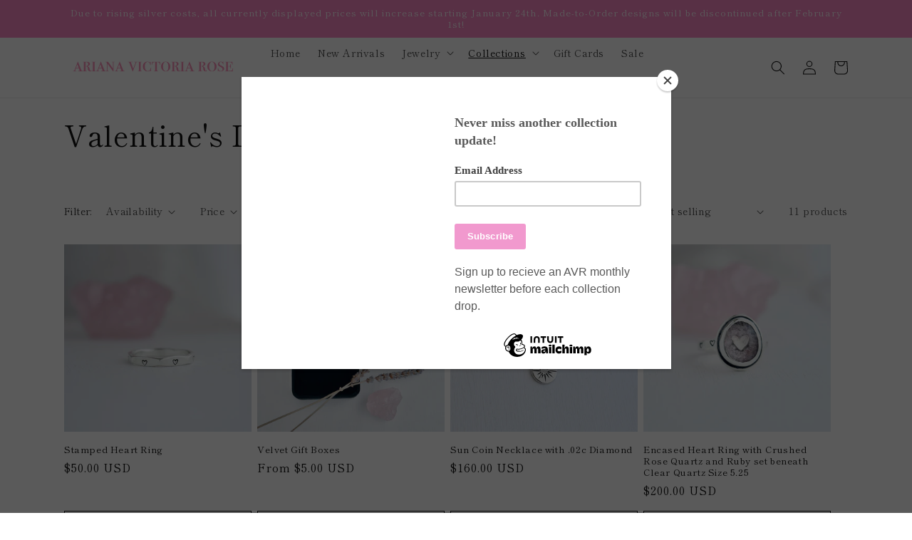

--- FILE ---
content_type: text/html; charset=utf-8
request_url: https://arianavictoriarose.com/collections/valentines-day-collection
body_size: 33506
content:
<!doctype html>
<html class="no-js" lang="en">
  <head>
    <meta charset="utf-8">
    <meta http-equiv="X-UA-Compatible" content="IE=edge">
    <meta name="viewport" content="width=device-width,initial-scale=1">
    <meta name="theme-color" content="">
    <link rel="canonical" href="https://arianavictoriarose.com/collections/valentines-day-collection">
    <link rel="preconnect" href="https://cdn.shopify.com" crossorigin><link rel="icon" type="image/png" href="//arianavictoriarose.com/cdn/shop/files/AVR-5.png?crop=center&height=32&v=1683050506&width=32"><link rel="preconnect" href="https://fonts.shopifycdn.com" crossorigin><title>
      Valentine&#39;s Day Collection
 &ndash; Ariana Victoria Rose</title>

    

    

<meta property="og:site_name" content="Ariana Victoria Rose">
<meta property="og:url" content="https://arianavictoriarose.com/collections/valentines-day-collection">
<meta property="og:title" content="Valentine&#39;s Day Collection">
<meta property="og:type" content="website">
<meta property="og:description" content="Ariana Victoria Rose"><meta property="og:image" content="http://arianavictoriarose.com/cdn/shop/files/name_9ac22a55-0d88-42b4-9be2-2a43ded7d33d.png?height=628&pad_color=fff&v=1613154727&width=1200">
  <meta property="og:image:secure_url" content="https://arianavictoriarose.com/cdn/shop/files/name_9ac22a55-0d88-42b4-9be2-2a43ded7d33d.png?height=628&pad_color=fff&v=1613154727&width=1200">
  <meta property="og:image:width" content="1200">
  <meta property="og:image:height" content="628"><meta name="twitter:card" content="summary_large_image">
<meta name="twitter:title" content="Valentine&#39;s Day Collection">
<meta name="twitter:description" content="Ariana Victoria Rose">


    <script src="//arianavictoriarose.com/cdn/shop/t/10/assets/global.js?v=149496944046504657681667610610" defer="defer"></script>
    <script>window.performance && window.performance.mark && window.performance.mark('shopify.content_for_header.start');</script><meta id="shopify-digital-wallet" name="shopify-digital-wallet" content="/17593783/digital_wallets/dialog">
<meta name="shopify-checkout-api-token" content="ec80e0b3b9e7607847cdcaadf67c12ec">
<meta id="in-context-paypal-metadata" data-shop-id="17593783" data-venmo-supported="false" data-environment="production" data-locale="en_US" data-paypal-v4="true" data-currency="USD">
<link rel="alternate" type="application/atom+xml" title="Feed" href="/collections/valentines-day-collection.atom" />
<link rel="alternate" hreflang="x-default" href="https://arianavictoriarose.com/collections/valentines-day-collection">
<link rel="alternate" hreflang="en" href="https://arianavictoriarose.com/collections/valentines-day-collection">
<link rel="alternate" hreflang="en-DE" href="https://arianavictoriarose.com/en-de/collections/valentines-day-collection">
<link rel="alternate" type="application/json+oembed" href="https://arianavictoriarose.com/collections/valentines-day-collection.oembed">
<script async="async" src="/checkouts/internal/preloads.js?locale=en-US"></script>
<link rel="preconnect" href="https://shop.app" crossorigin="anonymous">
<script async="async" src="https://shop.app/checkouts/internal/preloads.js?locale=en-US&shop_id=17593783" crossorigin="anonymous"></script>
<script id="apple-pay-shop-capabilities" type="application/json">{"shopId":17593783,"countryCode":"US","currencyCode":"USD","merchantCapabilities":["supports3DS"],"merchantId":"gid:\/\/shopify\/Shop\/17593783","merchantName":"Ariana Victoria Rose","requiredBillingContactFields":["postalAddress","email"],"requiredShippingContactFields":["postalAddress","email"],"shippingType":"shipping","supportedNetworks":["visa","masterCard","amex","discover","elo","jcb"],"total":{"type":"pending","label":"Ariana Victoria Rose","amount":"1.00"},"shopifyPaymentsEnabled":true,"supportsSubscriptions":true}</script>
<script id="shopify-features" type="application/json">{"accessToken":"ec80e0b3b9e7607847cdcaadf67c12ec","betas":["rich-media-storefront-analytics"],"domain":"arianavictoriarose.com","predictiveSearch":true,"shopId":17593783,"locale":"en"}</script>
<script>var Shopify = Shopify || {};
Shopify.shop = "ariana-victoria-rose.myshopify.com";
Shopify.locale = "en";
Shopify.currency = {"active":"USD","rate":"1.0"};
Shopify.country = "US";
Shopify.theme = {"name":"Dawn","id":131399057568,"schema_name":"Dawn","schema_version":"7.0.1","theme_store_id":887,"role":"main"};
Shopify.theme.handle = "null";
Shopify.theme.style = {"id":null,"handle":null};
Shopify.cdnHost = "arianavictoriarose.com/cdn";
Shopify.routes = Shopify.routes || {};
Shopify.routes.root = "/";</script>
<script type="module">!function(o){(o.Shopify=o.Shopify||{}).modules=!0}(window);</script>
<script>!function(o){function n(){var o=[];function n(){o.push(Array.prototype.slice.apply(arguments))}return n.q=o,n}var t=o.Shopify=o.Shopify||{};t.loadFeatures=n(),t.autoloadFeatures=n()}(window);</script>
<script>
  window.ShopifyPay = window.ShopifyPay || {};
  window.ShopifyPay.apiHost = "shop.app\/pay";
  window.ShopifyPay.redirectState = null;
</script>
<script id="shop-js-analytics" type="application/json">{"pageType":"collection"}</script>
<script defer="defer" async type="module" src="//arianavictoriarose.com/cdn/shopifycloud/shop-js/modules/v2/client.init-shop-cart-sync_BdyHc3Nr.en.esm.js"></script>
<script defer="defer" async type="module" src="//arianavictoriarose.com/cdn/shopifycloud/shop-js/modules/v2/chunk.common_Daul8nwZ.esm.js"></script>
<script type="module">
  await import("//arianavictoriarose.com/cdn/shopifycloud/shop-js/modules/v2/client.init-shop-cart-sync_BdyHc3Nr.en.esm.js");
await import("//arianavictoriarose.com/cdn/shopifycloud/shop-js/modules/v2/chunk.common_Daul8nwZ.esm.js");

  window.Shopify.SignInWithShop?.initShopCartSync?.({"fedCMEnabled":true,"windoidEnabled":true});

</script>
<script>
  window.Shopify = window.Shopify || {};
  if (!window.Shopify.featureAssets) window.Shopify.featureAssets = {};
  window.Shopify.featureAssets['shop-js'] = {"shop-cart-sync":["modules/v2/client.shop-cart-sync_QYOiDySF.en.esm.js","modules/v2/chunk.common_Daul8nwZ.esm.js"],"init-fed-cm":["modules/v2/client.init-fed-cm_DchLp9rc.en.esm.js","modules/v2/chunk.common_Daul8nwZ.esm.js"],"shop-button":["modules/v2/client.shop-button_OV7bAJc5.en.esm.js","modules/v2/chunk.common_Daul8nwZ.esm.js"],"init-windoid":["modules/v2/client.init-windoid_DwxFKQ8e.en.esm.js","modules/v2/chunk.common_Daul8nwZ.esm.js"],"shop-cash-offers":["modules/v2/client.shop-cash-offers_DWtL6Bq3.en.esm.js","modules/v2/chunk.common_Daul8nwZ.esm.js","modules/v2/chunk.modal_CQq8HTM6.esm.js"],"shop-toast-manager":["modules/v2/client.shop-toast-manager_CX9r1SjA.en.esm.js","modules/v2/chunk.common_Daul8nwZ.esm.js"],"init-shop-email-lookup-coordinator":["modules/v2/client.init-shop-email-lookup-coordinator_UhKnw74l.en.esm.js","modules/v2/chunk.common_Daul8nwZ.esm.js"],"pay-button":["modules/v2/client.pay-button_DzxNnLDY.en.esm.js","modules/v2/chunk.common_Daul8nwZ.esm.js"],"avatar":["modules/v2/client.avatar_BTnouDA3.en.esm.js"],"init-shop-cart-sync":["modules/v2/client.init-shop-cart-sync_BdyHc3Nr.en.esm.js","modules/v2/chunk.common_Daul8nwZ.esm.js"],"shop-login-button":["modules/v2/client.shop-login-button_D8B466_1.en.esm.js","modules/v2/chunk.common_Daul8nwZ.esm.js","modules/v2/chunk.modal_CQq8HTM6.esm.js"],"init-customer-accounts-sign-up":["modules/v2/client.init-customer-accounts-sign-up_C8fpPm4i.en.esm.js","modules/v2/client.shop-login-button_D8B466_1.en.esm.js","modules/v2/chunk.common_Daul8nwZ.esm.js","modules/v2/chunk.modal_CQq8HTM6.esm.js"],"init-shop-for-new-customer-accounts":["modules/v2/client.init-shop-for-new-customer-accounts_CVTO0Ztu.en.esm.js","modules/v2/client.shop-login-button_D8B466_1.en.esm.js","modules/v2/chunk.common_Daul8nwZ.esm.js","modules/v2/chunk.modal_CQq8HTM6.esm.js"],"init-customer-accounts":["modules/v2/client.init-customer-accounts_dRgKMfrE.en.esm.js","modules/v2/client.shop-login-button_D8B466_1.en.esm.js","modules/v2/chunk.common_Daul8nwZ.esm.js","modules/v2/chunk.modal_CQq8HTM6.esm.js"],"shop-follow-button":["modules/v2/client.shop-follow-button_CkZpjEct.en.esm.js","modules/v2/chunk.common_Daul8nwZ.esm.js","modules/v2/chunk.modal_CQq8HTM6.esm.js"],"lead-capture":["modules/v2/client.lead-capture_BntHBhfp.en.esm.js","modules/v2/chunk.common_Daul8nwZ.esm.js","modules/v2/chunk.modal_CQq8HTM6.esm.js"],"checkout-modal":["modules/v2/client.checkout-modal_CfxcYbTm.en.esm.js","modules/v2/chunk.common_Daul8nwZ.esm.js","modules/v2/chunk.modal_CQq8HTM6.esm.js"],"shop-login":["modules/v2/client.shop-login_Da4GZ2H6.en.esm.js","modules/v2/chunk.common_Daul8nwZ.esm.js","modules/v2/chunk.modal_CQq8HTM6.esm.js"],"payment-terms":["modules/v2/client.payment-terms_MV4M3zvL.en.esm.js","modules/v2/chunk.common_Daul8nwZ.esm.js","modules/v2/chunk.modal_CQq8HTM6.esm.js"]};
</script>
<script>(function() {
  var isLoaded = false;
  function asyncLoad() {
    if (isLoaded) return;
    isLoaded = true;
    var urls = ["https:\/\/instafeed.nfcube.com\/cdn\/2a4a0fd26b16d6bac9c6f7b6a6162afa.js?shop=ariana-victoria-rose.myshopify.com","https:\/\/chimpstatic.com\/mcjs-connected\/js\/users\/deccd793d76917613b8314ca4\/4415966133a34a78f875c5242.js?shop=ariana-victoria-rose.myshopify.com","https:\/\/cdn.hextom.com\/js\/quickannouncementbar.js?shop=ariana-victoria-rose.myshopify.com"];
    for (var i = 0; i < urls.length; i++) {
      var s = document.createElement('script');
      s.type = 'text/javascript';
      s.async = true;
      s.src = urls[i];
      var x = document.getElementsByTagName('script')[0];
      x.parentNode.insertBefore(s, x);
    }
  };
  if(window.attachEvent) {
    window.attachEvent('onload', asyncLoad);
  } else {
    window.addEventListener('load', asyncLoad, false);
  }
})();</script>
<script id="__st">var __st={"a":17593783,"offset":-18000,"reqid":"87be4e15-3d2e-41d2-8bd6-deaa969c1561-1768970896","pageurl":"arianavictoriarose.com\/collections\/valentines-day-collection","u":"602a87c23dfe","p":"collection","rtyp":"collection","rid":301272236192};</script>
<script>window.ShopifyPaypalV4VisibilityTracking = true;</script>
<script id="captcha-bootstrap">!function(){'use strict';const t='contact',e='account',n='new_comment',o=[[t,t],['blogs',n],['comments',n],[t,'customer']],c=[[e,'customer_login'],[e,'guest_login'],[e,'recover_customer_password'],[e,'create_customer']],r=t=>t.map((([t,e])=>`form[action*='/${t}']:not([data-nocaptcha='true']) input[name='form_type'][value='${e}']`)).join(','),a=t=>()=>t?[...document.querySelectorAll(t)].map((t=>t.form)):[];function s(){const t=[...o],e=r(t);return a(e)}const i='password',u='form_key',d=['recaptcha-v3-token','g-recaptcha-response','h-captcha-response',i],f=()=>{try{return window.sessionStorage}catch{return}},m='__shopify_v',_=t=>t.elements[u];function p(t,e,n=!1){try{const o=window.sessionStorage,c=JSON.parse(o.getItem(e)),{data:r}=function(t){const{data:e,action:n}=t;return t[m]||n?{data:e,action:n}:{data:t,action:n}}(c);for(const[e,n]of Object.entries(r))t.elements[e]&&(t.elements[e].value=n);n&&o.removeItem(e)}catch(o){console.error('form repopulation failed',{error:o})}}const l='form_type',E='cptcha';function T(t){t.dataset[E]=!0}const w=window,h=w.document,L='Shopify',v='ce_forms',y='captcha';let A=!1;((t,e)=>{const n=(g='f06e6c50-85a8-45c8-87d0-21a2b65856fe',I='https://cdn.shopify.com/shopifycloud/storefront-forms-hcaptcha/ce_storefront_forms_captcha_hcaptcha.v1.5.2.iife.js',D={infoText:'Protected by hCaptcha',privacyText:'Privacy',termsText:'Terms'},(t,e,n)=>{const o=w[L][v],c=o.bindForm;if(c)return c(t,g,e,D).then(n);var r;o.q.push([[t,g,e,D],n]),r=I,A||(h.body.append(Object.assign(h.createElement('script'),{id:'captcha-provider',async:!0,src:r})),A=!0)});var g,I,D;w[L]=w[L]||{},w[L][v]=w[L][v]||{},w[L][v].q=[],w[L][y]=w[L][y]||{},w[L][y].protect=function(t,e){n(t,void 0,e),T(t)},Object.freeze(w[L][y]),function(t,e,n,w,h,L){const[v,y,A,g]=function(t,e,n){const i=e?o:[],u=t?c:[],d=[...i,...u],f=r(d),m=r(i),_=r(d.filter((([t,e])=>n.includes(e))));return[a(f),a(m),a(_),s()]}(w,h,L),I=t=>{const e=t.target;return e instanceof HTMLFormElement?e:e&&e.form},D=t=>v().includes(t);t.addEventListener('submit',(t=>{const e=I(t);if(!e)return;const n=D(e)&&!e.dataset.hcaptchaBound&&!e.dataset.recaptchaBound,o=_(e),c=g().includes(e)&&(!o||!o.value);(n||c)&&t.preventDefault(),c&&!n&&(function(t){try{if(!f())return;!function(t){const e=f();if(!e)return;const n=_(t);if(!n)return;const o=n.value;o&&e.removeItem(o)}(t);const e=Array.from(Array(32),(()=>Math.random().toString(36)[2])).join('');!function(t,e){_(t)||t.append(Object.assign(document.createElement('input'),{type:'hidden',name:u})),t.elements[u].value=e}(t,e),function(t,e){const n=f();if(!n)return;const o=[...t.querySelectorAll(`input[type='${i}']`)].map((({name:t})=>t)),c=[...d,...o],r={};for(const[a,s]of new FormData(t).entries())c.includes(a)||(r[a]=s);n.setItem(e,JSON.stringify({[m]:1,action:t.action,data:r}))}(t,e)}catch(e){console.error('failed to persist form',e)}}(e),e.submit())}));const S=(t,e)=>{t&&!t.dataset[E]&&(n(t,e.some((e=>e===t))),T(t))};for(const o of['focusin','change'])t.addEventListener(o,(t=>{const e=I(t);D(e)&&S(e,y())}));const B=e.get('form_key'),M=e.get(l),P=B&&M;t.addEventListener('DOMContentLoaded',(()=>{const t=y();if(P)for(const e of t)e.elements[l].value===M&&p(e,B);[...new Set([...A(),...v().filter((t=>'true'===t.dataset.shopifyCaptcha))])].forEach((e=>S(e,t)))}))}(h,new URLSearchParams(w.location.search),n,t,e,['guest_login'])})(!0,!0)}();</script>
<script integrity="sha256-4kQ18oKyAcykRKYeNunJcIwy7WH5gtpwJnB7kiuLZ1E=" data-source-attribution="shopify.loadfeatures" defer="defer" src="//arianavictoriarose.com/cdn/shopifycloud/storefront/assets/storefront/load_feature-a0a9edcb.js" crossorigin="anonymous"></script>
<script crossorigin="anonymous" defer="defer" src="//arianavictoriarose.com/cdn/shopifycloud/storefront/assets/shopify_pay/storefront-65b4c6d7.js?v=20250812"></script>
<script data-source-attribution="shopify.dynamic_checkout.dynamic.init">var Shopify=Shopify||{};Shopify.PaymentButton=Shopify.PaymentButton||{isStorefrontPortableWallets:!0,init:function(){window.Shopify.PaymentButton.init=function(){};var t=document.createElement("script");t.src="https://arianavictoriarose.com/cdn/shopifycloud/portable-wallets/latest/portable-wallets.en.js",t.type="module",document.head.appendChild(t)}};
</script>
<script data-source-attribution="shopify.dynamic_checkout.buyer_consent">
  function portableWalletsHideBuyerConsent(e){var t=document.getElementById("shopify-buyer-consent"),n=document.getElementById("shopify-subscription-policy-button");t&&n&&(t.classList.add("hidden"),t.setAttribute("aria-hidden","true"),n.removeEventListener("click",e))}function portableWalletsShowBuyerConsent(e){var t=document.getElementById("shopify-buyer-consent"),n=document.getElementById("shopify-subscription-policy-button");t&&n&&(t.classList.remove("hidden"),t.removeAttribute("aria-hidden"),n.addEventListener("click",e))}window.Shopify?.PaymentButton&&(window.Shopify.PaymentButton.hideBuyerConsent=portableWalletsHideBuyerConsent,window.Shopify.PaymentButton.showBuyerConsent=portableWalletsShowBuyerConsent);
</script>
<script data-source-attribution="shopify.dynamic_checkout.cart.bootstrap">document.addEventListener("DOMContentLoaded",(function(){function t(){return document.querySelector("shopify-accelerated-checkout-cart, shopify-accelerated-checkout")}if(t())Shopify.PaymentButton.init();else{new MutationObserver((function(e,n){t()&&(Shopify.PaymentButton.init(),n.disconnect())})).observe(document.body,{childList:!0,subtree:!0})}}));
</script>
<link id="shopify-accelerated-checkout-styles" rel="stylesheet" media="screen" href="https://arianavictoriarose.com/cdn/shopifycloud/portable-wallets/latest/accelerated-checkout-backwards-compat.css" crossorigin="anonymous">
<style id="shopify-accelerated-checkout-cart">
        #shopify-buyer-consent {
  margin-top: 1em;
  display: inline-block;
  width: 100%;
}

#shopify-buyer-consent.hidden {
  display: none;
}

#shopify-subscription-policy-button {
  background: none;
  border: none;
  padding: 0;
  text-decoration: underline;
  font-size: inherit;
  cursor: pointer;
}

#shopify-subscription-policy-button::before {
  box-shadow: none;
}

      </style>
<script id="sections-script" data-sections="header,footer" defer="defer" src="//arianavictoriarose.com/cdn/shop/t/10/compiled_assets/scripts.js?v=2503"></script>
<script>window.performance && window.performance.mark && window.performance.mark('shopify.content_for_header.end');</script>


    <style data-shopify>
      @font-face {
  font-family: "Shippori Mincho";
  font-weight: 400;
  font-style: normal;
  font-display: swap;
  src: url("//arianavictoriarose.com/cdn/fonts/shippori_mincho/shipporimincho_n4.84f8b7ceff7f95df65cde9ab1ed190e83a4f5b7e.woff2") format("woff2"),
       url("//arianavictoriarose.com/cdn/fonts/shippori_mincho/shipporimincho_n4.2a4eff622a8c9fcdc3c2b98b39815a9acc98b084.woff") format("woff");
}

      @font-face {
  font-family: "Shippori Mincho";
  font-weight: 700;
  font-style: normal;
  font-display: swap;
  src: url("//arianavictoriarose.com/cdn/fonts/shippori_mincho/shipporimincho_n7.9e77de8bc0bf1927e80732dc039de3a859c3828f.woff2") format("woff2"),
       url("//arianavictoriarose.com/cdn/fonts/shippori_mincho/shipporimincho_n7.e7c3b38de4602d95ee40af6123cb896c71d9c49d.woff") format("woff");
}

      
      
      @font-face {
  font-family: "Shippori Mincho";
  font-weight: 400;
  font-style: normal;
  font-display: swap;
  src: url("//arianavictoriarose.com/cdn/fonts/shippori_mincho/shipporimincho_n4.84f8b7ceff7f95df65cde9ab1ed190e83a4f5b7e.woff2") format("woff2"),
       url("//arianavictoriarose.com/cdn/fonts/shippori_mincho/shipporimincho_n4.2a4eff622a8c9fcdc3c2b98b39815a9acc98b084.woff") format("woff");
}


      :root {
        --font-body-family: "Shippori Mincho", serif;
        --font-body-style: normal;
        --font-body-weight: 400;
        --font-body-weight-bold: 700;

        --font-heading-family: "Shippori Mincho", serif;
        --font-heading-style: normal;
        --font-heading-weight: 400;

        --font-body-scale: 1.0;
        --font-heading-scale: 1.0;

        --color-base-text: 18, 18, 18;
        --color-shadow: 18, 18, 18;
        --color-base-background-1: 255, 255, 255;
        --color-base-background-2: 243, 243, 243;
        --color-base-solid-button-labels: 255, 255, 255;
        --color-base-outline-button-labels: 18, 18, 18;
        --color-base-accent-1: 18, 18, 18;
        --color-base-accent-2: 250, 136, 197;
        --payment-terms-background-color: #ffffff;

        --gradient-base-background-1: #ffffff;
        --gradient-base-background-2: #f3f3f3;
        --gradient-base-accent-1: #121212;
        --gradient-base-accent-2: #fa88c5;

        --media-padding: px;
        --media-border-opacity: 0.05;
        --media-border-width: 1px;
        --media-radius: 0px;
        --media-shadow-opacity: 0.0;
        --media-shadow-horizontal-offset: 0px;
        --media-shadow-vertical-offset: 4px;
        --media-shadow-blur-radius: 5px;
        --media-shadow-visible: 0;

        --page-width: 120rem;
        --page-width-margin: 0rem;

        --product-card-image-padding: 0.0rem;
        --product-card-corner-radius: 0.0rem;
        --product-card-text-alignment: left;
        --product-card-border-width: 0.0rem;
        --product-card-border-opacity: 0.1;
        --product-card-shadow-opacity: 0.0;
        --product-card-shadow-visible: 0;
        --product-card-shadow-horizontal-offset: 0.0rem;
        --product-card-shadow-vertical-offset: 0.4rem;
        --product-card-shadow-blur-radius: 0.5rem;

        --collection-card-image-padding: 0.0rem;
        --collection-card-corner-radius: 0.0rem;
        --collection-card-text-alignment: left;
        --collection-card-border-width: 0.0rem;
        --collection-card-border-opacity: 0.1;
        --collection-card-shadow-opacity: 0.0;
        --collection-card-shadow-visible: 0;
        --collection-card-shadow-horizontal-offset: 0.0rem;
        --collection-card-shadow-vertical-offset: 0.4rem;
        --collection-card-shadow-blur-radius: 0.5rem;

        --blog-card-image-padding: 0.0rem;
        --blog-card-corner-radius: 0.0rem;
        --blog-card-text-alignment: left;
        --blog-card-border-width: 0.0rem;
        --blog-card-border-opacity: 0.1;
        --blog-card-shadow-opacity: 0.0;
        --blog-card-shadow-visible: 0;
        --blog-card-shadow-horizontal-offset: 0.0rem;
        --blog-card-shadow-vertical-offset: 0.4rem;
        --blog-card-shadow-blur-radius: 0.5rem;

        --badge-corner-radius: 4.0rem;

        --popup-border-width: 1px;
        --popup-border-opacity: 0.1;
        --popup-corner-radius: 0px;
        --popup-shadow-opacity: 0.0;
        --popup-shadow-horizontal-offset: 0px;
        --popup-shadow-vertical-offset: 4px;
        --popup-shadow-blur-radius: 5px;

        --drawer-border-width: 1px;
        --drawer-border-opacity: 0.1;
        --drawer-shadow-opacity: 0.0;
        --drawer-shadow-horizontal-offset: 0px;
        --drawer-shadow-vertical-offset: 4px;
        --drawer-shadow-blur-radius: 5px;

        --spacing-sections-desktop: 0px;
        --spacing-sections-mobile: 0px;

        --grid-desktop-vertical-spacing: 8px;
        --grid-desktop-horizontal-spacing: 8px;
        --grid-mobile-vertical-spacing: 4px;
        --grid-mobile-horizontal-spacing: 4px;

        --text-boxes-border-opacity: 0.1;
        --text-boxes-border-width: 0px;
        --text-boxes-radius: 0px;
        --text-boxes-shadow-opacity: 0.0;
        --text-boxes-shadow-visible: 0;
        --text-boxes-shadow-horizontal-offset: 0px;
        --text-boxes-shadow-vertical-offset: 4px;
        --text-boxes-shadow-blur-radius: 5px;

        --buttons-radius: 0px;
        --buttons-radius-outset: 0px;
        --buttons-border-width: 1px;
        --buttons-border-opacity: 1.0;
        --buttons-shadow-opacity: 0.0;
        --buttons-shadow-visible: 0;
        --buttons-shadow-horizontal-offset: 0px;
        --buttons-shadow-vertical-offset: 4px;
        --buttons-shadow-blur-radius: 5px;
        --buttons-border-offset: 0px;

        --inputs-radius: 0px;
        --inputs-border-width: 1px;
        --inputs-border-opacity: 0.55;
        --inputs-shadow-opacity: 0.0;
        --inputs-shadow-horizontal-offset: 0px;
        --inputs-margin-offset: 0px;
        --inputs-shadow-vertical-offset: 4px;
        --inputs-shadow-blur-radius: 5px;
        --inputs-radius-outset: 0px;

        --variant-pills-radius: 40px;
        --variant-pills-border-width: 1px;
        --variant-pills-border-opacity: 0.55;
        --variant-pills-shadow-opacity: 0.0;
        --variant-pills-shadow-horizontal-offset: 0px;
        --variant-pills-shadow-vertical-offset: 4px;
        --variant-pills-shadow-blur-radius: 5px;
      }

      *,
      *::before,
      *::after {
        box-sizing: inherit;
      }

      html {
        box-sizing: border-box;
        font-size: calc(var(--font-body-scale) * 62.5%);
        height: 100%;
      }

      body {
        display: grid;
        grid-template-rows: auto auto 1fr auto;
        grid-template-columns: 100%;
        min-height: 100%;
        margin: 0;
        font-size: 1.5rem;
        letter-spacing: 0.06rem;
        line-height: calc(1 + 0.8 / var(--font-body-scale));
        font-family: var(--font-body-family);
        font-style: var(--font-body-style);
        font-weight: var(--font-body-weight);
      }

      @media screen and (min-width: 750px) {
        body {
          font-size: 1.6rem;
        }
      }
    </style>

    <link href="//arianavictoriarose.com/cdn/shop/t/10/assets/base.css?v=88290808517547527771667610613" rel="stylesheet" type="text/css" media="all" />
<link rel="preload" as="font" href="//arianavictoriarose.com/cdn/fonts/shippori_mincho/shipporimincho_n4.84f8b7ceff7f95df65cde9ab1ed190e83a4f5b7e.woff2" type="font/woff2" crossorigin><link rel="preload" as="font" href="//arianavictoriarose.com/cdn/fonts/shippori_mincho/shipporimincho_n4.84f8b7ceff7f95df65cde9ab1ed190e83a4f5b7e.woff2" type="font/woff2" crossorigin><link rel="stylesheet" href="//arianavictoriarose.com/cdn/shop/t/10/assets/component-predictive-search.css?v=83512081251802922551667610610" media="print" onload="this.media='all'"><script>document.documentElement.className = document.documentElement.className.replace('no-js', 'js');
    if (Shopify.designMode) {
      document.documentElement.classList.add('shopify-design-mode');
    }
    </script>
  <link href="https://monorail-edge.shopifysvc.com" rel="dns-prefetch">
<script>(function(){if ("sendBeacon" in navigator && "performance" in window) {try {var session_token_from_headers = performance.getEntriesByType('navigation')[0].serverTiming.find(x => x.name == '_s').description;} catch {var session_token_from_headers = undefined;}var session_cookie_matches = document.cookie.match(/_shopify_s=([^;]*)/);var session_token_from_cookie = session_cookie_matches && session_cookie_matches.length === 2 ? session_cookie_matches[1] : "";var session_token = session_token_from_headers || session_token_from_cookie || "";function handle_abandonment_event(e) {var entries = performance.getEntries().filter(function(entry) {return /monorail-edge.shopifysvc.com/.test(entry.name);});if (!window.abandonment_tracked && entries.length === 0) {window.abandonment_tracked = true;var currentMs = Date.now();var navigation_start = performance.timing.navigationStart;var payload = {shop_id: 17593783,url: window.location.href,navigation_start,duration: currentMs - navigation_start,session_token,page_type: "collection"};window.navigator.sendBeacon("https://monorail-edge.shopifysvc.com/v1/produce", JSON.stringify({schema_id: "online_store_buyer_site_abandonment/1.1",payload: payload,metadata: {event_created_at_ms: currentMs,event_sent_at_ms: currentMs}}));}}window.addEventListener('pagehide', handle_abandonment_event);}}());</script>
<script id="web-pixels-manager-setup">(function e(e,d,r,n,o){if(void 0===o&&(o={}),!Boolean(null===(a=null===(i=window.Shopify)||void 0===i?void 0:i.analytics)||void 0===a?void 0:a.replayQueue)){var i,a;window.Shopify=window.Shopify||{};var t=window.Shopify;t.analytics=t.analytics||{};var s=t.analytics;s.replayQueue=[],s.publish=function(e,d,r){return s.replayQueue.push([e,d,r]),!0};try{self.performance.mark("wpm:start")}catch(e){}var l=function(){var e={modern:/Edge?\/(1{2}[4-9]|1[2-9]\d|[2-9]\d{2}|\d{4,})\.\d+(\.\d+|)|Firefox\/(1{2}[4-9]|1[2-9]\d|[2-9]\d{2}|\d{4,})\.\d+(\.\d+|)|Chrom(ium|e)\/(9{2}|\d{3,})\.\d+(\.\d+|)|(Maci|X1{2}).+ Version\/(15\.\d+|(1[6-9]|[2-9]\d|\d{3,})\.\d+)([,.]\d+|)( \(\w+\)|)( Mobile\/\w+|) Safari\/|Chrome.+OPR\/(9{2}|\d{3,})\.\d+\.\d+|(CPU[ +]OS|iPhone[ +]OS|CPU[ +]iPhone|CPU IPhone OS|CPU iPad OS)[ +]+(15[._]\d+|(1[6-9]|[2-9]\d|\d{3,})[._]\d+)([._]\d+|)|Android:?[ /-](13[3-9]|1[4-9]\d|[2-9]\d{2}|\d{4,})(\.\d+|)(\.\d+|)|Android.+Firefox\/(13[5-9]|1[4-9]\d|[2-9]\d{2}|\d{4,})\.\d+(\.\d+|)|Android.+Chrom(ium|e)\/(13[3-9]|1[4-9]\d|[2-9]\d{2}|\d{4,})\.\d+(\.\d+|)|SamsungBrowser\/([2-9]\d|\d{3,})\.\d+/,legacy:/Edge?\/(1[6-9]|[2-9]\d|\d{3,})\.\d+(\.\d+|)|Firefox\/(5[4-9]|[6-9]\d|\d{3,})\.\d+(\.\d+|)|Chrom(ium|e)\/(5[1-9]|[6-9]\d|\d{3,})\.\d+(\.\d+|)([\d.]+$|.*Safari\/(?![\d.]+ Edge\/[\d.]+$))|(Maci|X1{2}).+ Version\/(10\.\d+|(1[1-9]|[2-9]\d|\d{3,})\.\d+)([,.]\d+|)( \(\w+\)|)( Mobile\/\w+|) Safari\/|Chrome.+OPR\/(3[89]|[4-9]\d|\d{3,})\.\d+\.\d+|(CPU[ +]OS|iPhone[ +]OS|CPU[ +]iPhone|CPU IPhone OS|CPU iPad OS)[ +]+(10[._]\d+|(1[1-9]|[2-9]\d|\d{3,})[._]\d+)([._]\d+|)|Android:?[ /-](13[3-9]|1[4-9]\d|[2-9]\d{2}|\d{4,})(\.\d+|)(\.\d+|)|Mobile Safari.+OPR\/([89]\d|\d{3,})\.\d+\.\d+|Android.+Firefox\/(13[5-9]|1[4-9]\d|[2-9]\d{2}|\d{4,})\.\d+(\.\d+|)|Android.+Chrom(ium|e)\/(13[3-9]|1[4-9]\d|[2-9]\d{2}|\d{4,})\.\d+(\.\d+|)|Android.+(UC? ?Browser|UCWEB|U3)[ /]?(15\.([5-9]|\d{2,})|(1[6-9]|[2-9]\d|\d{3,})\.\d+)\.\d+|SamsungBrowser\/(5\.\d+|([6-9]|\d{2,})\.\d+)|Android.+MQ{2}Browser\/(14(\.(9|\d{2,})|)|(1[5-9]|[2-9]\d|\d{3,})(\.\d+|))(\.\d+|)|K[Aa][Ii]OS\/(3\.\d+|([4-9]|\d{2,})\.\d+)(\.\d+|)/},d=e.modern,r=e.legacy,n=navigator.userAgent;return n.match(d)?"modern":n.match(r)?"legacy":"unknown"}(),u="modern"===l?"modern":"legacy",c=(null!=n?n:{modern:"",legacy:""})[u],f=function(e){return[e.baseUrl,"/wpm","/b",e.hashVersion,"modern"===e.buildTarget?"m":"l",".js"].join("")}({baseUrl:d,hashVersion:r,buildTarget:u}),m=function(e){var d=e.version,r=e.bundleTarget,n=e.surface,o=e.pageUrl,i=e.monorailEndpoint;return{emit:function(e){var a=e.status,t=e.errorMsg,s=(new Date).getTime(),l=JSON.stringify({metadata:{event_sent_at_ms:s},events:[{schema_id:"web_pixels_manager_load/3.1",payload:{version:d,bundle_target:r,page_url:o,status:a,surface:n,error_msg:t},metadata:{event_created_at_ms:s}}]});if(!i)return console&&console.warn&&console.warn("[Web Pixels Manager] No Monorail endpoint provided, skipping logging."),!1;try{return self.navigator.sendBeacon.bind(self.navigator)(i,l)}catch(e){}var u=new XMLHttpRequest;try{return u.open("POST",i,!0),u.setRequestHeader("Content-Type","text/plain"),u.send(l),!0}catch(e){return console&&console.warn&&console.warn("[Web Pixels Manager] Got an unhandled error while logging to Monorail."),!1}}}}({version:r,bundleTarget:l,surface:e.surface,pageUrl:self.location.href,monorailEndpoint:e.monorailEndpoint});try{o.browserTarget=l,function(e){var d=e.src,r=e.async,n=void 0===r||r,o=e.onload,i=e.onerror,a=e.sri,t=e.scriptDataAttributes,s=void 0===t?{}:t,l=document.createElement("script"),u=document.querySelector("head"),c=document.querySelector("body");if(l.async=n,l.src=d,a&&(l.integrity=a,l.crossOrigin="anonymous"),s)for(var f in s)if(Object.prototype.hasOwnProperty.call(s,f))try{l.dataset[f]=s[f]}catch(e){}if(o&&l.addEventListener("load",o),i&&l.addEventListener("error",i),u)u.appendChild(l);else{if(!c)throw new Error("Did not find a head or body element to append the script");c.appendChild(l)}}({src:f,async:!0,onload:function(){if(!function(){var e,d;return Boolean(null===(d=null===(e=window.Shopify)||void 0===e?void 0:e.analytics)||void 0===d?void 0:d.initialized)}()){var d=window.webPixelsManager.init(e)||void 0;if(d){var r=window.Shopify.analytics;r.replayQueue.forEach((function(e){var r=e[0],n=e[1],o=e[2];d.publishCustomEvent(r,n,o)})),r.replayQueue=[],r.publish=d.publishCustomEvent,r.visitor=d.visitor,r.initialized=!0}}},onerror:function(){return m.emit({status:"failed",errorMsg:"".concat(f," has failed to load")})},sri:function(e){var d=/^sha384-[A-Za-z0-9+/=]+$/;return"string"==typeof e&&d.test(e)}(c)?c:"",scriptDataAttributes:o}),m.emit({status:"loading"})}catch(e){m.emit({status:"failed",errorMsg:(null==e?void 0:e.message)||"Unknown error"})}}})({shopId: 17593783,storefrontBaseUrl: "https://arianavictoriarose.com",extensionsBaseUrl: "https://extensions.shopifycdn.com/cdn/shopifycloud/web-pixels-manager",monorailEndpoint: "https://monorail-edge.shopifysvc.com/unstable/produce_batch",surface: "storefront-renderer",enabledBetaFlags: ["2dca8a86"],webPixelsConfigList: [{"id":"shopify-app-pixel","configuration":"{}","eventPayloadVersion":"v1","runtimeContext":"STRICT","scriptVersion":"0450","apiClientId":"shopify-pixel","type":"APP","privacyPurposes":["ANALYTICS","MARKETING"]},{"id":"shopify-custom-pixel","eventPayloadVersion":"v1","runtimeContext":"LAX","scriptVersion":"0450","apiClientId":"shopify-pixel","type":"CUSTOM","privacyPurposes":["ANALYTICS","MARKETING"]}],isMerchantRequest: false,initData: {"shop":{"name":"Ariana Victoria Rose","paymentSettings":{"currencyCode":"USD"},"myshopifyDomain":"ariana-victoria-rose.myshopify.com","countryCode":"US","storefrontUrl":"https:\/\/arianavictoriarose.com"},"customer":null,"cart":null,"checkout":null,"productVariants":[],"purchasingCompany":null},},"https://arianavictoriarose.com/cdn","fcfee988w5aeb613cpc8e4bc33m6693e112",{"modern":"","legacy":""},{"shopId":"17593783","storefrontBaseUrl":"https:\/\/arianavictoriarose.com","extensionBaseUrl":"https:\/\/extensions.shopifycdn.com\/cdn\/shopifycloud\/web-pixels-manager","surface":"storefront-renderer","enabledBetaFlags":"[\"2dca8a86\"]","isMerchantRequest":"false","hashVersion":"fcfee988w5aeb613cpc8e4bc33m6693e112","publish":"custom","events":"[[\"page_viewed\",{}],[\"collection_viewed\",{\"collection\":{\"id\":\"301272236192\",\"title\":\"Valentine's Day Collection\",\"productVariants\":[{\"price\":{\"amount\":50.0,\"currencyCode\":\"USD\"},\"product\":{\"title\":\"Stamped Heart Ring\",\"vendor\":\"Ariana Victoria Rose\",\"id\":\"7803514880160\",\"untranslatedTitle\":\"Stamped Heart Ring\",\"url\":\"\/products\/stamped-heart-ring\",\"type\":\"Jewelry\"},\"id\":\"43135782617248\",\"image\":{\"src\":\"\/\/arianavictoriarose.com\/cdn\/shop\/products\/DSC_0289_48455ebe-45ef-4f06-9c48-835178fc07ee.jpg?v=1675542334\"},\"sku\":\"\",\"title\":\"4.5\",\"untranslatedTitle\":\"4.5\"},{\"price\":{\"amount\":5.0,\"currencyCode\":\"USD\"},\"product\":{\"title\":\"Velvet Gift Boxes\",\"vendor\":\"Ariana Victoria Rose\",\"id\":\"7761929273504\",\"untranslatedTitle\":\"Velvet Gift Boxes\",\"url\":\"\/products\/velvet-gift-boxes\",\"type\":\"Jewelry\"},\"id\":\"43073119813792\",\"image\":{\"src\":\"\/\/arianavictoriarose.com\/cdn\/shop\/products\/ACS_1729.jpg?v=1675015547\"},\"sku\":\"\",\"title\":\"Ring Box\",\"untranslatedTitle\":\"Ring Box\"},{\"price\":{\"amount\":160.0,\"currencyCode\":\"USD\"},\"product\":{\"title\":\"Sun Coin Necklace with .02c Diamond\",\"vendor\":\"Ariana Victoria Rose\",\"id\":\"7893360410784\",\"untranslatedTitle\":\"Sun Coin Necklace with .02c Diamond\",\"url\":\"\/products\/sun-coin-necklace\",\"type\":\"Jewelry\"},\"id\":\"43243480055968\",\"image\":{\"src\":\"\/\/arianavictoriarose.com\/cdn\/shop\/files\/DSC_07452.jpg?v=1707955037\"},\"sku\":\"\",\"title\":\"Default Title\",\"untranslatedTitle\":\"Default Title\"},{\"price\":{\"amount\":200.0,\"currencyCode\":\"USD\"},\"product\":{\"title\":\"Encased Heart Ring with Crushed Rose Quartz and Ruby set beneath Clear Quartz Size 5.25\",\"vendor\":\"Ariana Victoria Rose\",\"id\":\"15024103620768\",\"untranslatedTitle\":\"Encased Heart Ring with Crushed Rose Quartz and Ruby set beneath Clear Quartz Size 5.25\",\"url\":\"\/products\/encased-heart-ring-with-crushed-rose-quartz-and-ruby-set-beneath-clear-quartz-size-7\",\"type\":\"Jewelry\"},\"id\":\"52262726172832\",\"image\":{\"src\":\"\/\/arianavictoriarose.com\/cdn\/shop\/files\/DSC_08273.jpg?v=1740693232\"},\"sku\":null,\"title\":\"Default Title\",\"untranslatedTitle\":\"Default Title\"},{\"price\":{\"amount\":235.0,\"currencyCode\":\"USD\"},\"product\":{\"title\":\"Heart Ring with Chocolate Sapphire and Black Moonstone size 9\",\"vendor\":\"Ariana Victoria Rose\",\"id\":\"12538133184672\",\"untranslatedTitle\":\"Heart Ring with Chocolate Sapphire and Black Moonstone size 9\",\"url\":\"\/products\/heart-ring-with-chocolate-sapphire-and-black-moonstone-size-9\",\"type\":\"Jewelry\"},\"id\":\"48814138261664\",\"image\":{\"src\":\"\/\/arianavictoriarose.com\/cdn\/shop\/files\/DSC_06056.jpg?v=1739490213\"},\"sku\":null,\"title\":\"Default Title\",\"untranslatedTitle\":\"Default Title\"},{\"price\":{\"amount\":50.0,\"currencyCode\":\"USD\"},\"product\":{\"title\":\"Stamped Flower Ring\",\"vendor\":\"Ariana Victoria Rose\",\"id\":\"12538113327264\",\"untranslatedTitle\":\"Stamped Flower Ring\",\"url\":\"\/products\/stamped-flower-ring\",\"type\":\"Jewelry\"},\"id\":\"48814091731104\",\"image\":{\"src\":\"\/\/arianavictoriarose.com\/cdn\/shop\/files\/DSC_07342_b126afe4-0730-4ae8-a6e5-575d0d9a1402.jpg?v=1707952285\"},\"sku\":null,\"title\":\"5\",\"untranslatedTitle\":\"5\"},{\"price\":{\"amount\":245.0,\"currencyCode\":\"USD\"},\"product\":{\"title\":\"Heart Ring with Iolite Size 9\",\"vendor\":\"Ariana Victoria Rose\",\"id\":\"15024054829216\",\"untranslatedTitle\":\"Heart Ring with Iolite Size 9\",\"url\":\"\/products\/heart-ring-with-iolite-size-9\",\"type\":\"Jewelry\"},\"id\":\"52262538969248\",\"image\":{\"src\":\"\/\/arianavictoriarose.com\/cdn\/shop\/files\/DSC_06106.jpg?v=1739490580\"},\"sku\":null,\"title\":\"Default Title\",\"untranslatedTitle\":\"Default Title\"},{\"price\":{\"amount\":235.0,\"currencyCode\":\"USD\"},\"product\":{\"title\":\"Heart Ring with Lepidolite and Rainbow Moonstone Size 7.5\",\"vendor\":\"Ariana Victoria Rose\",\"id\":\"15024041525408\",\"untranslatedTitle\":\"Heart Ring with Lepidolite and Rainbow Moonstone Size 7.5\",\"url\":\"\/products\/heart-ring-with-lepidolite-and-rainbow-moonstone-size-7-5\",\"type\":\"Jewelry\"},\"id\":\"52262486376608\",\"image\":{\"src\":\"\/\/arianavictoriarose.com\/cdn\/shop\/files\/DSC_05895.jpg?v=1739490465\"},\"sku\":null,\"title\":\"Default Title\",\"untranslatedTitle\":\"Default Title\"},{\"price\":{\"amount\":235.0,\"currencyCode\":\"USD\"},\"product\":{\"title\":\"Heart Ring with Iolite and Rose Gold Fill Size 7\",\"vendor\":\"Ariana Victoria Rose\",\"id\":\"15024034840736\",\"untranslatedTitle\":\"Heart Ring with Iolite and Rose Gold Fill Size 7\",\"url\":\"\/products\/heart-ring-with-iolite-and-rose-gold-fill-size-7\",\"type\":\"Jewelry\"},\"id\":\"52262460424352\",\"image\":{\"src\":\"\/\/arianavictoriarose.com\/cdn\/shop\/files\/DSC_06007.jpg?v=1739490392\"},\"sku\":null,\"title\":\"Default Title\",\"untranslatedTitle\":\"Default Title\"},{\"price\":{\"amount\":240.0,\"currencyCode\":\"USD\"},\"product\":{\"title\":\"Heart Coin Necklace with 18k Solid Yellow Gold and Gold Fill Chain\",\"vendor\":\"Ariana Victoria Rose\",\"id\":\"12538159759520\",\"untranslatedTitle\":\"Heart Coin Necklace with 18k Solid Yellow Gold and Gold Fill Chain\",\"url\":\"\/products\/heart-coin-necklace-with-18k-solid-yellow-gold-and-gold-fill-chain\",\"type\":\"Jewelry\"},\"id\":\"48814225621152\",\"image\":{\"src\":\"\/\/arianavictoriarose.com\/cdn\/shop\/files\/DSC_07482.jpg?v=1707955347\"},\"sku\":null,\"title\":\"Default Title\",\"untranslatedTitle\":\"Default Title\"},{\"price\":{\"amount\":220.0,\"currencyCode\":\"USD\"},\"product\":{\"title\":\"Heart Ring with Rainbow Moonstone size 6.5\",\"vendor\":\"Ariana Victoria Rose\",\"id\":\"12538129645728\",\"untranslatedTitle\":\"Heart Ring with Rainbow Moonstone size 6.5\",\"url\":\"\/products\/heart-ring-with-rainbow-moonstone-size-6-5\",\"type\":\"Jewelry\"},\"id\":\"48814128562336\",\"image\":{\"src\":\"\/\/arianavictoriarose.com\/cdn\/shop\/files\/DSC_07022_d61bcc2a-5726-4f82-ab2d-951354aa7378.jpg?v=1707953049\"},\"sku\":null,\"title\":\"Default Title\",\"untranslatedTitle\":\"Default Title\"}]}}]]"});</script><script>
  window.ShopifyAnalytics = window.ShopifyAnalytics || {};
  window.ShopifyAnalytics.meta = window.ShopifyAnalytics.meta || {};
  window.ShopifyAnalytics.meta.currency = 'USD';
  var meta = {"products":[{"id":7803514880160,"gid":"gid:\/\/shopify\/Product\/7803514880160","vendor":"Ariana Victoria Rose","type":"Jewelry","handle":"stamped-heart-ring","variants":[{"id":43135782617248,"price":5000,"name":"Stamped Heart Ring - 4.5","public_title":"4.5","sku":""},{"id":48814085963936,"price":5000,"name":"Stamped Heart Ring - 5","public_title":"5","sku":""},{"id":48814085996704,"price":5000,"name":"Stamped Heart Ring - 5.75","public_title":"5.75","sku":""},{"id":48814086029472,"price":5000,"name":"Stamped Heart Ring - 6","public_title":"6","sku":""},{"id":48814086062240,"price":5000,"name":"Stamped Heart Ring - 6.5","public_title":"6.5","sku":""},{"id":48814087930016,"price":5000,"name":"Stamped Heart Ring - 7.25","public_title":"7.25","sku":""},{"id":48814087962784,"price":5000,"name":"Stamped Heart Ring - 7.5","public_title":"7.5","sku":""},{"id":50698086154400,"price":5000,"name":"Stamped Heart Ring - 8","public_title":"8","sku":""},{"id":48814087995552,"price":5000,"name":"Stamped Heart Ring - 8.75","public_title":"8.75","sku":""},{"id":48814088028320,"price":5000,"name":"Stamped Heart Ring - 9.25","public_title":"9.25","sku":""},{"id":48814088061088,"price":5000,"name":"Stamped Heart Ring - 9.5","public_title":"9.5","sku":""},{"id":48814088093856,"price":5000,"name":"Stamped Heart Ring - 10.25","public_title":"10.25","sku":""},{"id":48838134071456,"price":5000,"name":"Stamped Heart Ring - 10.75","public_title":"10.75","sku":""}],"remote":false},{"id":7761929273504,"gid":"gid:\/\/shopify\/Product\/7761929273504","vendor":"Ariana Victoria Rose","type":"Jewelry","handle":"velvet-gift-boxes","variants":[{"id":43073119813792,"price":500,"name":"Velvet Gift Boxes - Ring Box","public_title":"Ring Box","sku":""},{"id":43073119846560,"price":1000,"name":"Velvet Gift Boxes - Necklace Box","public_title":"Necklace Box","sku":""}],"remote":false},{"id":7893360410784,"gid":"gid:\/\/shopify\/Product\/7893360410784","vendor":"Ariana Victoria Rose","type":"Jewelry","handle":"sun-coin-necklace","variants":[{"id":43243480055968,"price":16000,"name":"Sun Coin Necklace with .02c Diamond","public_title":null,"sku":""}],"remote":false},{"id":15024103620768,"gid":"gid:\/\/shopify\/Product\/15024103620768","vendor":"Ariana Victoria Rose","type":"Jewelry","handle":"encased-heart-ring-with-crushed-rose-quartz-and-ruby-set-beneath-clear-quartz-size-7","variants":[{"id":52262726172832,"price":20000,"name":"Encased Heart Ring with Crushed Rose Quartz and Ruby set beneath Clear Quartz Size 5.25","public_title":null,"sku":null}],"remote":false},{"id":12538133184672,"gid":"gid:\/\/shopify\/Product\/12538133184672","vendor":"Ariana Victoria Rose","type":"Jewelry","handle":"heart-ring-with-chocolate-sapphire-and-black-moonstone-size-9","variants":[{"id":48814138261664,"price":23500,"name":"Heart Ring with Chocolate Sapphire and Black Moonstone size 9","public_title":null,"sku":null}],"remote":false},{"id":12538113327264,"gid":"gid:\/\/shopify\/Product\/12538113327264","vendor":"Ariana Victoria Rose","type":"Jewelry","handle":"stamped-flower-ring","variants":[{"id":48814091731104,"price":5000,"name":"Stamped Flower Ring - 5","public_title":"5","sku":null},{"id":48814091763872,"price":5000,"name":"Stamped Flower Ring - 5.25","public_title":"5.25","sku":null},{"id":48814091796640,"price":5000,"name":"Stamped Flower Ring - 6","public_title":"6","sku":null},{"id":48814091829408,"price":5000,"name":"Stamped Flower Ring - 6.75","public_title":"6.75","sku":null},{"id":48814091927712,"price":5000,"name":"Stamped Flower Ring - 8","public_title":"8","sku":null},{"id":48814091993248,"price":5000,"name":"Stamped Flower Ring - 9.5","public_title":"9.5","sku":null},{"id":48814092026016,"price":5000,"name":"Stamped Flower Ring - 9.75","public_title":"9.75","sku":null}],"remote":false},{"id":15024054829216,"gid":"gid:\/\/shopify\/Product\/15024054829216","vendor":"Ariana Victoria Rose","type":"Jewelry","handle":"heart-ring-with-iolite-size-9","variants":[{"id":52262538969248,"price":24500,"name":"Heart Ring with Iolite Size 9","public_title":null,"sku":null}],"remote":false},{"id":15024041525408,"gid":"gid:\/\/shopify\/Product\/15024041525408","vendor":"Ariana Victoria Rose","type":"Jewelry","handle":"heart-ring-with-lepidolite-and-rainbow-moonstone-size-7-5","variants":[{"id":52262486376608,"price":23500,"name":"Heart Ring with Lepidolite and Rainbow Moonstone Size 7.5","public_title":null,"sku":null}],"remote":false},{"id":15024034840736,"gid":"gid:\/\/shopify\/Product\/15024034840736","vendor":"Ariana Victoria Rose","type":"Jewelry","handle":"heart-ring-with-iolite-and-rose-gold-fill-size-7","variants":[{"id":52262460424352,"price":23500,"name":"Heart Ring with Iolite and Rose Gold Fill Size 7","public_title":null,"sku":null}],"remote":false},{"id":12538159759520,"gid":"gid:\/\/shopify\/Product\/12538159759520","vendor":"Ariana Victoria Rose","type":"Jewelry","handle":"heart-coin-necklace-with-18k-solid-yellow-gold-and-gold-fill-chain","variants":[{"id":48814225621152,"price":24000,"name":"Heart Coin Necklace with 18k Solid Yellow Gold and Gold Fill Chain","public_title":null,"sku":null}],"remote":false},{"id":12538129645728,"gid":"gid:\/\/shopify\/Product\/12538129645728","vendor":"Ariana Victoria Rose","type":"Jewelry","handle":"heart-ring-with-rainbow-moonstone-size-6-5","variants":[{"id":48814128562336,"price":22000,"name":"Heart Ring with Rainbow Moonstone size 6.5","public_title":null,"sku":null}],"remote":false}],"page":{"pageType":"collection","resourceType":"collection","resourceId":301272236192,"requestId":"87be4e15-3d2e-41d2-8bd6-deaa969c1561-1768970896"}};
  for (var attr in meta) {
    window.ShopifyAnalytics.meta[attr] = meta[attr];
  }
</script>
<script class="analytics">
  (function () {
    var customDocumentWrite = function(content) {
      var jquery = null;

      if (window.jQuery) {
        jquery = window.jQuery;
      } else if (window.Checkout && window.Checkout.$) {
        jquery = window.Checkout.$;
      }

      if (jquery) {
        jquery('body').append(content);
      }
    };

    var hasLoggedConversion = function(token) {
      if (token) {
        return document.cookie.indexOf('loggedConversion=' + token) !== -1;
      }
      return false;
    }

    var setCookieIfConversion = function(token) {
      if (token) {
        var twoMonthsFromNow = new Date(Date.now());
        twoMonthsFromNow.setMonth(twoMonthsFromNow.getMonth() + 2);

        document.cookie = 'loggedConversion=' + token + '; expires=' + twoMonthsFromNow;
      }
    }

    var trekkie = window.ShopifyAnalytics.lib = window.trekkie = window.trekkie || [];
    if (trekkie.integrations) {
      return;
    }
    trekkie.methods = [
      'identify',
      'page',
      'ready',
      'track',
      'trackForm',
      'trackLink'
    ];
    trekkie.factory = function(method) {
      return function() {
        var args = Array.prototype.slice.call(arguments);
        args.unshift(method);
        trekkie.push(args);
        return trekkie;
      };
    };
    for (var i = 0; i < trekkie.methods.length; i++) {
      var key = trekkie.methods[i];
      trekkie[key] = trekkie.factory(key);
    }
    trekkie.load = function(config) {
      trekkie.config = config || {};
      trekkie.config.initialDocumentCookie = document.cookie;
      var first = document.getElementsByTagName('script')[0];
      var script = document.createElement('script');
      script.type = 'text/javascript';
      script.onerror = function(e) {
        var scriptFallback = document.createElement('script');
        scriptFallback.type = 'text/javascript';
        scriptFallback.onerror = function(error) {
                var Monorail = {
      produce: function produce(monorailDomain, schemaId, payload) {
        var currentMs = new Date().getTime();
        var event = {
          schema_id: schemaId,
          payload: payload,
          metadata: {
            event_created_at_ms: currentMs,
            event_sent_at_ms: currentMs
          }
        };
        return Monorail.sendRequest("https://" + monorailDomain + "/v1/produce", JSON.stringify(event));
      },
      sendRequest: function sendRequest(endpointUrl, payload) {
        // Try the sendBeacon API
        if (window && window.navigator && typeof window.navigator.sendBeacon === 'function' && typeof window.Blob === 'function' && !Monorail.isIos12()) {
          var blobData = new window.Blob([payload], {
            type: 'text/plain'
          });

          if (window.navigator.sendBeacon(endpointUrl, blobData)) {
            return true;
          } // sendBeacon was not successful

        } // XHR beacon

        var xhr = new XMLHttpRequest();

        try {
          xhr.open('POST', endpointUrl);
          xhr.setRequestHeader('Content-Type', 'text/plain');
          xhr.send(payload);
        } catch (e) {
          console.log(e);
        }

        return false;
      },
      isIos12: function isIos12() {
        return window.navigator.userAgent.lastIndexOf('iPhone; CPU iPhone OS 12_') !== -1 || window.navigator.userAgent.lastIndexOf('iPad; CPU OS 12_') !== -1;
      }
    };
    Monorail.produce('monorail-edge.shopifysvc.com',
      'trekkie_storefront_load_errors/1.1',
      {shop_id: 17593783,
      theme_id: 131399057568,
      app_name: "storefront",
      context_url: window.location.href,
      source_url: "//arianavictoriarose.com/cdn/s/trekkie.storefront.cd680fe47e6c39ca5d5df5f0a32d569bc48c0f27.min.js"});

        };
        scriptFallback.async = true;
        scriptFallback.src = '//arianavictoriarose.com/cdn/s/trekkie.storefront.cd680fe47e6c39ca5d5df5f0a32d569bc48c0f27.min.js';
        first.parentNode.insertBefore(scriptFallback, first);
      };
      script.async = true;
      script.src = '//arianavictoriarose.com/cdn/s/trekkie.storefront.cd680fe47e6c39ca5d5df5f0a32d569bc48c0f27.min.js';
      first.parentNode.insertBefore(script, first);
    };
    trekkie.load(
      {"Trekkie":{"appName":"storefront","development":false,"defaultAttributes":{"shopId":17593783,"isMerchantRequest":null,"themeId":131399057568,"themeCityHash":"12539740352129679633","contentLanguage":"en","currency":"USD","eventMetadataId":"89617fca-0f51-4fc9-b9dc-904301c66235"},"isServerSideCookieWritingEnabled":true,"monorailRegion":"shop_domain","enabledBetaFlags":["65f19447"]},"Session Attribution":{},"S2S":{"facebookCapiEnabled":false,"source":"trekkie-storefront-renderer","apiClientId":580111}}
    );

    var loaded = false;
    trekkie.ready(function() {
      if (loaded) return;
      loaded = true;

      window.ShopifyAnalytics.lib = window.trekkie;

      var originalDocumentWrite = document.write;
      document.write = customDocumentWrite;
      try { window.ShopifyAnalytics.merchantGoogleAnalytics.call(this); } catch(error) {};
      document.write = originalDocumentWrite;

      window.ShopifyAnalytics.lib.page(null,{"pageType":"collection","resourceType":"collection","resourceId":301272236192,"requestId":"87be4e15-3d2e-41d2-8bd6-deaa969c1561-1768970896","shopifyEmitted":true});

      var match = window.location.pathname.match(/checkouts\/(.+)\/(thank_you|post_purchase)/)
      var token = match? match[1]: undefined;
      if (!hasLoggedConversion(token)) {
        setCookieIfConversion(token);
        window.ShopifyAnalytics.lib.track("Viewed Product Category",{"currency":"USD","category":"Collection: valentines-day-collection","collectionName":"valentines-day-collection","collectionId":301272236192,"nonInteraction":true},undefined,undefined,{"shopifyEmitted":true});
      }
    });


        var eventsListenerScript = document.createElement('script');
        eventsListenerScript.async = true;
        eventsListenerScript.src = "//arianavictoriarose.com/cdn/shopifycloud/storefront/assets/shop_events_listener-3da45d37.js";
        document.getElementsByTagName('head')[0].appendChild(eventsListenerScript);

})();</script>
<script
  defer
  src="https://arianavictoriarose.com/cdn/shopifycloud/perf-kit/shopify-perf-kit-3.0.4.min.js"
  data-application="storefront-renderer"
  data-shop-id="17593783"
  data-render-region="gcp-us-central1"
  data-page-type="collection"
  data-theme-instance-id="131399057568"
  data-theme-name="Dawn"
  data-theme-version="7.0.1"
  data-monorail-region="shop_domain"
  data-resource-timing-sampling-rate="10"
  data-shs="true"
  data-shs-beacon="true"
  data-shs-export-with-fetch="true"
  data-shs-logs-sample-rate="1"
  data-shs-beacon-endpoint="https://arianavictoriarose.com/api/collect"
></script>
</head>

  <body class="gradient">
    <a class="skip-to-content-link button visually-hidden" href="#MainContent">
      Skip to content
    </a><div id="shopify-section-announcement-bar" class="shopify-section"><div class="announcement-bar color-accent-2 gradient" role="region" aria-label="Announcement" ><div class="page-width">
                <p class="announcement-bar__message center h5">
                  Due to rising silver costs, all currently displayed prices will increase starting January 24th. Made-to-Order designs will be discontinued after February 1st!
</p>
              </div></div><div class="announcement-bar color-accent-1 gradient" role="region" aria-label="Announcement" ></div>
</div>
    <div id="shopify-section-header" class="shopify-section section-header"><link rel="stylesheet" href="//arianavictoriarose.com/cdn/shop/t/10/assets/component-list-menu.css?v=151968516119678728991667610611" media="print" onload="this.media='all'">
<link rel="stylesheet" href="//arianavictoriarose.com/cdn/shop/t/10/assets/component-search.css?v=96455689198851321781667610609" media="print" onload="this.media='all'">
<link rel="stylesheet" href="//arianavictoriarose.com/cdn/shop/t/10/assets/component-menu-drawer.css?v=182311192829367774911667610610" media="print" onload="this.media='all'">
<link rel="stylesheet" href="//arianavictoriarose.com/cdn/shop/t/10/assets/component-cart-notification.css?v=183358051719344305851667610609" media="print" onload="this.media='all'">
<link rel="stylesheet" href="//arianavictoriarose.com/cdn/shop/t/10/assets/component-cart-items.css?v=23917223812499722491667610613" media="print" onload="this.media='all'"><link rel="stylesheet" href="//arianavictoriarose.com/cdn/shop/t/10/assets/component-price.css?v=65402837579211014041667610610" media="print" onload="this.media='all'">
  <link rel="stylesheet" href="//arianavictoriarose.com/cdn/shop/t/10/assets/component-loading-overlay.css?v=167310470843593579841667610613" media="print" onload="this.media='all'"><noscript><link href="//arianavictoriarose.com/cdn/shop/t/10/assets/component-list-menu.css?v=151968516119678728991667610611" rel="stylesheet" type="text/css" media="all" /></noscript>
<noscript><link href="//arianavictoriarose.com/cdn/shop/t/10/assets/component-search.css?v=96455689198851321781667610609" rel="stylesheet" type="text/css" media="all" /></noscript>
<noscript><link href="//arianavictoriarose.com/cdn/shop/t/10/assets/component-menu-drawer.css?v=182311192829367774911667610610" rel="stylesheet" type="text/css" media="all" /></noscript>
<noscript><link href="//arianavictoriarose.com/cdn/shop/t/10/assets/component-cart-notification.css?v=183358051719344305851667610609" rel="stylesheet" type="text/css" media="all" /></noscript>
<noscript><link href="//arianavictoriarose.com/cdn/shop/t/10/assets/component-cart-items.css?v=23917223812499722491667610613" rel="stylesheet" type="text/css" media="all" /></noscript>

<style>
  header-drawer {
    justify-self: start;
    margin-left: -1.2rem;
  }

  .header__heading-logo {
    max-width: 250px;
  }

  @media screen and (min-width: 990px) {
    header-drawer {
      display: none;
    }
  }

  .menu-drawer-container {
    display: flex;
  }

  .list-menu {
    list-style: none;
    padding: 0;
    margin: 0;
  }

  .list-menu--inline {
    display: inline-flex;
    flex-wrap: wrap;
  }

  summary.list-menu__item {
    padding-right: 2.7rem;
  }

  .list-menu__item {
    display: flex;
    align-items: center;
    line-height: calc(1 + 0.3 / var(--font-body-scale));
  }

  .list-menu__item--link {
    text-decoration: none;
    padding-bottom: 1rem;
    padding-top: 1rem;
    line-height: calc(1 + 0.8 / var(--font-body-scale));
  }

  @media screen and (min-width: 750px) {
    .list-menu__item--link {
      padding-bottom: 0.5rem;
      padding-top: 0.5rem;
    }
  }
</style><style data-shopify>.header {
    padding-top: 0px;
    padding-bottom: 0px;
  }

  .section-header {
    margin-bottom: 0px;
  }

  @media screen and (min-width: 750px) {
    .section-header {
      margin-bottom: 0px;
    }
  }

  @media screen and (min-width: 990px) {
    .header {
      padding-top: 0px;
      padding-bottom: 0px;
    }
  }</style><script src="//arianavictoriarose.com/cdn/shop/t/10/assets/details-disclosure.js?v=153497636716254413831667610612" defer="defer"></script>
<script src="//arianavictoriarose.com/cdn/shop/t/10/assets/details-modal.js?v=4511761896672669691667610612" defer="defer"></script>
<script src="//arianavictoriarose.com/cdn/shop/t/10/assets/cart-notification.js?v=160453272920806432391667610609" defer="defer"></script><svg xmlns="http://www.w3.org/2000/svg" class="hidden">
  <symbol id="icon-search" viewbox="0 0 18 19" fill="none">
    <path fill-rule="evenodd" clip-rule="evenodd" d="M11.03 11.68A5.784 5.784 0 112.85 3.5a5.784 5.784 0 018.18 8.18zm.26 1.12a6.78 6.78 0 11.72-.7l5.4 5.4a.5.5 0 11-.71.7l-5.41-5.4z" fill="currentColor"/>
  </symbol>

  <symbol id="icon-close" class="icon icon-close" fill="none" viewBox="0 0 18 17">
    <path d="M.865 15.978a.5.5 0 00.707.707l7.433-7.431 7.579 7.282a.501.501 0 00.846-.37.5.5 0 00-.153-.351L9.712 8.546l7.417-7.416a.5.5 0 10-.707-.708L8.991 7.853 1.413.573a.5.5 0 10-.693.72l7.563 7.268-7.418 7.417z" fill="currentColor">
  </symbol>
</svg>
<sticky-header class="header-wrapper color-background-1 gradient header-wrapper--border-bottom">
  <header class="header header--middle-left header--mobile-center page-width header--has-menu"><header-drawer data-breakpoint="tablet">
        <details id="Details-menu-drawer-container" class="menu-drawer-container">
          <summary class="header__icon header__icon--menu header__icon--summary link focus-inset" aria-label="Menu">
            <span>
              <svg xmlns="http://www.w3.org/2000/svg" aria-hidden="true" focusable="false" role="presentation" class="icon icon-hamburger" fill="none" viewBox="0 0 18 16">
  <path d="M1 .5a.5.5 0 100 1h15.71a.5.5 0 000-1H1zM.5 8a.5.5 0 01.5-.5h15.71a.5.5 0 010 1H1A.5.5 0 01.5 8zm0 7a.5.5 0 01.5-.5h15.71a.5.5 0 010 1H1a.5.5 0 01-.5-.5z" fill="currentColor">
</svg>

              <svg xmlns="http://www.w3.org/2000/svg" aria-hidden="true" focusable="false" role="presentation" class="icon icon-close" fill="none" viewBox="0 0 18 17">
  <path d="M.865 15.978a.5.5 0 00.707.707l7.433-7.431 7.579 7.282a.501.501 0 00.846-.37.5.5 0 00-.153-.351L9.712 8.546l7.417-7.416a.5.5 0 10-.707-.708L8.991 7.853 1.413.573a.5.5 0 10-.693.72l7.563 7.268-7.418 7.417z" fill="currentColor">
</svg>

            </span>
          </summary>
          <div id="menu-drawer" class="gradient menu-drawer motion-reduce" tabindex="-1">
            <div class="menu-drawer__inner-container">
              <div class="menu-drawer__navigation-container">
                <nav class="menu-drawer__navigation">
                  <ul class="menu-drawer__menu has-submenu list-menu" role="list"><li><a href="/" class="menu-drawer__menu-item list-menu__item link link--text focus-inset">
                            Home
                          </a></li><li><a href="/collections/new-arrivals" class="menu-drawer__menu-item list-menu__item link link--text focus-inset">
                            New Arrivals
                          </a></li><li><details id="Details-menu-drawer-menu-item-3">
                            <summary class="menu-drawer__menu-item list-menu__item link link--text focus-inset">
                              Jewelry
                              <svg viewBox="0 0 14 10" fill="none" aria-hidden="true" focusable="false" role="presentation" class="icon icon-arrow" xmlns="http://www.w3.org/2000/svg">
  <path fill-rule="evenodd" clip-rule="evenodd" d="M8.537.808a.5.5 0 01.817-.162l4 4a.5.5 0 010 .708l-4 4a.5.5 0 11-.708-.708L11.793 5.5H1a.5.5 0 010-1h10.793L8.646 1.354a.5.5 0 01-.109-.546z" fill="currentColor">
</svg>

                              <svg aria-hidden="true" focusable="false" role="presentation" class="icon icon-caret" viewBox="0 0 10 6">
  <path fill-rule="evenodd" clip-rule="evenodd" d="M9.354.646a.5.5 0 00-.708 0L5 4.293 1.354.646a.5.5 0 00-.708.708l4 4a.5.5 0 00.708 0l4-4a.5.5 0 000-.708z" fill="currentColor">
</svg>

                            </summary>
                            <div id="link-jewelry" class="menu-drawer__submenu has-submenu gradient motion-reduce" tabindex="-1">
                              <div class="menu-drawer__inner-submenu">
                                <button class="menu-drawer__close-button link link--text focus-inset" aria-expanded="true">
                                  <svg viewBox="0 0 14 10" fill="none" aria-hidden="true" focusable="false" role="presentation" class="icon icon-arrow" xmlns="http://www.w3.org/2000/svg">
  <path fill-rule="evenodd" clip-rule="evenodd" d="M8.537.808a.5.5 0 01.817-.162l4 4a.5.5 0 010 .708l-4 4a.5.5 0 11-.708-.708L11.793 5.5H1a.5.5 0 010-1h10.793L8.646 1.354a.5.5 0 01-.109-.546z" fill="currentColor">
</svg>

                                  Jewelry
                                </button>
                                <ul class="menu-drawer__menu list-menu" role="list" tabindex="-1"><li><a href="/collections/avr-handmade-jewelry" class="menu-drawer__menu-item link link--text list-menu__item focus-inset">
                                          All Jewelry
                                        </a></li><li><a href="/collections/made-to-order" class="menu-drawer__menu-item link link--text list-menu__item focus-inset">
                                          Made To Order
                                        </a></li><li><a href="/collections/mens-jewelry" class="menu-drawer__menu-item link link--text list-menu__item focus-inset">
                                          Mens Jewelry
                                        </a></li><li><a href="/collections/worry-stone-pendants" class="menu-drawer__menu-item link link--text list-menu__item focus-inset">
                                          Worry Stone Pendants© 
                                        </a></li><li><a href="/collections/little-dark-clouds" class="menu-drawer__menu-item link link--text list-menu__item focus-inset">
                                          Little Dark Clouds© 
                                        </a></li><li><a href="/collections/pendulum-pendants" class="menu-drawer__menu-item link link--text list-menu__item focus-inset">
                                          Pendulum Pendants
                                        </a></li><li><a href="/collections/bookshelves" class="menu-drawer__menu-item link link--text list-menu__item focus-inset">
                                          Bookshelf Jewelry
                                        </a></li><li><a href="/collections/earrings" class="menu-drawer__menu-item link link--text list-menu__item focus-inset">
                                          Earrings
                                        </a></li><li><a href="/collections/pendants" class="menu-drawer__menu-item link link--text list-menu__item focus-inset">
                                          Pendants
                                        </a></li><li><a href="/collections/rings" class="menu-drawer__menu-item link link--text list-menu__item focus-inset">
                                          Rings
                                        </a></li></ul>
                              </div>
                            </div>
                          </details></li><li><details id="Details-menu-drawer-menu-item-4">
                            <summary class="menu-drawer__menu-item list-menu__item link link--text focus-inset menu-drawer__menu-item--active">
                              Collections
                              <svg viewBox="0 0 14 10" fill="none" aria-hidden="true" focusable="false" role="presentation" class="icon icon-arrow" xmlns="http://www.w3.org/2000/svg">
  <path fill-rule="evenodd" clip-rule="evenodd" d="M8.537.808a.5.5 0 01.817-.162l4 4a.5.5 0 010 .708l-4 4a.5.5 0 11-.708-.708L11.793 5.5H1a.5.5 0 010-1h10.793L8.646 1.354a.5.5 0 01-.109-.546z" fill="currentColor">
</svg>

                              <svg aria-hidden="true" focusable="false" role="presentation" class="icon icon-caret" viewBox="0 0 10 6">
  <path fill-rule="evenodd" clip-rule="evenodd" d="M9.354.646a.5.5 0 00-.708 0L5 4.293 1.354.646a.5.5 0 00-.708.708l4 4a.5.5 0 00.708 0l4-4a.5.5 0 000-.708z" fill="currentColor">
</svg>

                            </summary>
                            <div id="link-collections" class="menu-drawer__submenu has-submenu gradient motion-reduce" tabindex="-1">
                              <div class="menu-drawer__inner-submenu">
                                <button class="menu-drawer__close-button link link--text focus-inset" aria-expanded="true">
                                  <svg viewBox="0 0 14 10" fill="none" aria-hidden="true" focusable="false" role="presentation" class="icon icon-arrow" xmlns="http://www.w3.org/2000/svg">
  <path fill-rule="evenodd" clip-rule="evenodd" d="M8.537.808a.5.5 0 01.817-.162l4 4a.5.5 0 010 .708l-4 4a.5.5 0 11-.708-.708L11.793 5.5H1a.5.5 0 010-1h10.793L8.646 1.354a.5.5 0 01-.109-.546z" fill="currentColor">
</svg>

                                  Collections
                                </button>
                                <ul class="menu-drawer__menu list-menu" role="list" tabindex="-1"><li><a href="/collections/a-witchs-cafe" class="menu-drawer__menu-item link link--text list-menu__item focus-inset">
                                          A Witch’s Cafe
                                        </a></li><li><a href="/collections/spooky-avr" class="menu-drawer__menu-item link link--text list-menu__item focus-inset">
                                          Spooky AVR
                                        </a></li><li><a href="/collections/lost-at-sea" class="menu-drawer__menu-item link link--text list-menu__item focus-inset">
                                          Lost at Sea Collection
                                        </a></li><li><a href="/collections/romantasy-collection" class="menu-drawer__menu-item link link--text list-menu__item focus-inset">
                                          Romantasy Collection
                                        </a></li><li><a href="/collections/valentines-day-collection" class="menu-drawer__menu-item link link--text list-menu__item focus-inset menu-drawer__menu-item--active" aria-current="page">
                                          Valentine&#39;s Day Collection
                                        </a></li><li><a href="/collections/starlight-collection" class="menu-drawer__menu-item link link--text list-menu__item focus-inset">
                                          Starlight Collection
                                        </a></li><li><a href="/collections/the-morning-snow-collection" class="menu-drawer__menu-item link link--text list-menu__item focus-inset">
                                          Friday the 13th
                                        </a></li><li><a href="/collections/the-dark-forest-collection" class="menu-drawer__menu-item link link--text list-menu__item focus-inset">
                                          The Dark Forest Collection
                                        </a></li><li><a href="/collections/friday-the-13th-collection" class="menu-drawer__menu-item link link--text list-menu__item focus-inset">
                                          Sweater Weather Collection
                                        </a></li><li><a href="/collections/the-bio-exorcist-collection" class="menu-drawer__menu-item link link--text list-menu__item focus-inset">
                                          The Bio Exorcist Collection
                                        </a></li><li><a href="/collections/the-haunted-library-collection" class="menu-drawer__menu-item link link--text list-menu__item focus-inset">
                                          The Haunted Library Collection
                                        </a></li><li><a href="/collections/plant-lavender-for-luck" class="menu-drawer__menu-item link link--text list-menu__item focus-inset">
                                          Midnight Lavender Collection
                                        </a></li><li><a href="/collections/the-secret-gothic-garden-collection" class="menu-drawer__menu-item link link--text list-menu__item focus-inset">
                                          Secret Gothic Garden Collection
                                        </a></li><li><a href="/collections/the-promise-of-spring" class="menu-drawer__menu-item link link--text list-menu__item focus-inset">
                                          Promise of Spring Collection
                                        </a></li><li><a href="/collections/morning-snow-collection" class="menu-drawer__menu-item link link--text list-menu__item focus-inset">
                                          The Morning Snow Collection
                                        </a></li><li><a href="/collections/the-sorting-collection" class="menu-drawer__menu-item link link--text list-menu__item focus-inset">
                                          Sorting Ceremony Collection
                                        </a></li><li><a href="/collections/rose-gold-elegance" class="menu-drawer__menu-item link link--text list-menu__item focus-inset">
                                          Rose Gold Elegance
                                        </a></li></ul>
                              </div>
                            </div>
                          </details></li><li><a href="/products/merry-christmas-gift-card" class="menu-drawer__menu-item list-menu__item link link--text focus-inset">
                            Gift Cards
                          </a></li><li><a href="/collections/available-for-discount" class="menu-drawer__menu-item list-menu__item link link--text focus-inset">
                            Sale
                          </a></li><li><a href="https://society6.com/arianavictoriarose" class="menu-drawer__menu-item list-menu__item link link--text focus-inset">
                            Artwork on Society6
                          </a></li><li><a href="/pages/faq" class="menu-drawer__menu-item list-menu__item link link--text focus-inset">
                            FAQ &amp; Contact
                          </a></li><li><a href="/pages/ariana-what-do-you-want-to-be-when-you-grow-up" class="menu-drawer__menu-item list-menu__item link link--text focus-inset">
                            About
                          </a></li></ul>
                </nav>
                <div class="menu-drawer__utility-links"><a href="/account/login" class="menu-drawer__account link focus-inset h5">
                      <svg xmlns="http://www.w3.org/2000/svg" aria-hidden="true" focusable="false" role="presentation" class="icon icon-account" fill="none" viewBox="0 0 18 19">
  <path fill-rule="evenodd" clip-rule="evenodd" d="M6 4.5a3 3 0 116 0 3 3 0 01-6 0zm3-4a4 4 0 100 8 4 4 0 000-8zm5.58 12.15c1.12.82 1.83 2.24 1.91 4.85H1.51c.08-2.6.79-4.03 1.9-4.85C4.66 11.75 6.5 11.5 9 11.5s4.35.26 5.58 1.15zM9 10.5c-2.5 0-4.65.24-6.17 1.35C1.27 12.98.5 14.93.5 18v.5h17V18c0-3.07-.77-5.02-2.33-6.15-1.52-1.1-3.67-1.35-6.17-1.35z" fill="currentColor">
</svg>

Log in</a><ul class="list list-social list-unstyled" role="list"><li class="list-social__item">
                        <a href="Facebook.com/arianavictoriarosejewelry" class="list-social__link link"><svg aria-hidden="true" focusable="false" role="presentation" class="icon icon-facebook" viewBox="0 0 18 18">
  <path fill="currentColor" d="M16.42.61c.27 0 .5.1.69.28.19.2.28.42.28.7v15.44c0 .27-.1.5-.28.69a.94.94 0 01-.7.28h-4.39v-6.7h2.25l.31-2.65h-2.56v-1.7c0-.4.1-.72.28-.93.18-.2.5-.32 1-.32h1.37V3.35c-.6-.06-1.27-.1-2.01-.1-1.01 0-1.83.3-2.45.9-.62.6-.93 1.44-.93 2.53v1.97H7.04v2.65h2.24V18H.98c-.28 0-.5-.1-.7-.28a.94.94 0 01-.28-.7V1.59c0-.27.1-.5.28-.69a.94.94 0 01.7-.28h15.44z">
</svg>
<span class="visually-hidden">Facebook</span>
                        </a>
                      </li><li class="list-social__item">
                        <a href="Instagram.com/arianavictoriarose" class="list-social__link link"><svg aria-hidden="true" focusable="false" role="presentation" class="icon icon-instagram" viewBox="0 0 18 18">
  <path fill="currentColor" d="M8.77 1.58c2.34 0 2.62.01 3.54.05.86.04 1.32.18 1.63.3.41.17.7.35 1.01.66.3.3.5.6.65 1 .12.32.27.78.3 1.64.05.92.06 1.2.06 3.54s-.01 2.62-.05 3.54a4.79 4.79 0 01-.3 1.63c-.17.41-.35.7-.66 1.01-.3.3-.6.5-1.01.66-.31.12-.77.26-1.63.3-.92.04-1.2.05-3.54.05s-2.62 0-3.55-.05a4.79 4.79 0 01-1.62-.3c-.42-.16-.7-.35-1.01-.66-.31-.3-.5-.6-.66-1a4.87 4.87 0 01-.3-1.64c-.04-.92-.05-1.2-.05-3.54s0-2.62.05-3.54c.04-.86.18-1.32.3-1.63.16-.41.35-.7.66-1.01.3-.3.6-.5 1-.65.32-.12.78-.27 1.63-.3.93-.05 1.2-.06 3.55-.06zm0-1.58C6.39 0 6.09.01 5.15.05c-.93.04-1.57.2-2.13.4-.57.23-1.06.54-1.55 1.02C1 1.96.7 2.45.46 3.02c-.22.56-.37 1.2-.4 2.13C0 6.1 0 6.4 0 8.77s.01 2.68.05 3.61c.04.94.2 1.57.4 2.13.23.58.54 1.07 1.02 1.56.49.48.98.78 1.55 1.01.56.22 1.2.37 2.13.4.94.05 1.24.06 3.62.06 2.39 0 2.68-.01 3.62-.05.93-.04 1.57-.2 2.13-.41a4.27 4.27 0 001.55-1.01c.49-.49.79-.98 1.01-1.56.22-.55.37-1.19.41-2.13.04-.93.05-1.23.05-3.61 0-2.39 0-2.68-.05-3.62a6.47 6.47 0 00-.4-2.13 4.27 4.27 0 00-1.02-1.55A4.35 4.35 0 0014.52.46a6.43 6.43 0 00-2.13-.41A69 69 0 008.77 0z"/>
  <path fill="currentColor" d="M8.8 4a4.5 4.5 0 100 9 4.5 4.5 0 000-9zm0 7.43a2.92 2.92 0 110-5.85 2.92 2.92 0 010 5.85zM13.43 5a1.05 1.05 0 100-2.1 1.05 1.05 0 000 2.1z">
</svg>
<span class="visually-hidden">Instagram</span>
                        </a>
                      </li></ul>
                </div>
              </div>
            </div>
          </div>
        </details>
      </header-drawer><a href="/" class="header__heading-link link link--text focus-inset"><img src="//arianavictoriarose.com/cdn/shop/files/name_9ac22a55-0d88-42b4-9be2-2a43ded7d33d.png?v=1613154727" alt="Ariana Victoria Rose" srcset="//arianavictoriarose.com/cdn/shop/files/name_9ac22a55-0d88-42b4-9be2-2a43ded7d33d.png?v=1613154727&amp;width=50 50w, //arianavictoriarose.com/cdn/shop/files/name_9ac22a55-0d88-42b4-9be2-2a43ded7d33d.png?v=1613154727&amp;width=100 100w, //arianavictoriarose.com/cdn/shop/files/name_9ac22a55-0d88-42b4-9be2-2a43ded7d33d.png?v=1613154727&amp;width=150 150w, //arianavictoriarose.com/cdn/shop/files/name_9ac22a55-0d88-42b4-9be2-2a43ded7d33d.png?v=1613154727&amp;width=200 200w, //arianavictoriarose.com/cdn/shop/files/name_9ac22a55-0d88-42b4-9be2-2a43ded7d33d.png?v=1613154727&amp;width=250 250w, //arianavictoriarose.com/cdn/shop/files/name_9ac22a55-0d88-42b4-9be2-2a43ded7d33d.png?v=1613154727&amp;width=300 300w, //arianavictoriarose.com/cdn/shop/files/name_9ac22a55-0d88-42b4-9be2-2a43ded7d33d.png?v=1613154727&amp;width=400 400w, //arianavictoriarose.com/cdn/shop/files/name_9ac22a55-0d88-42b4-9be2-2a43ded7d33d.png?v=1613154727&amp;width=500 500w" width="250" height="41.6259765625" class="header__heading-logo">
</a><nav class="header__inline-menu">
          <ul class="list-menu list-menu--inline" role="list"><li><a href="/" class="header__menu-item list-menu__item link link--text focus-inset">
                    <span>Home</span>
                  </a></li><li><a href="/collections/new-arrivals" class="header__menu-item list-menu__item link link--text focus-inset">
                    <span>New Arrivals</span>
                  </a></li><li><header-menu>
                    <details id="Details-HeaderMenu-3">
                      <summary class="header__menu-item list-menu__item link focus-inset">
                        <span>Jewelry</span>
                        <svg aria-hidden="true" focusable="false" role="presentation" class="icon icon-caret" viewBox="0 0 10 6">
  <path fill-rule="evenodd" clip-rule="evenodd" d="M9.354.646a.5.5 0 00-.708 0L5 4.293 1.354.646a.5.5 0 00-.708.708l4 4a.5.5 0 00.708 0l4-4a.5.5 0 000-.708z" fill="currentColor">
</svg>

                      </summary>
                      <ul id="HeaderMenu-MenuList-3" class="header__submenu list-menu list-menu--disclosure gradient caption-large motion-reduce global-settings-popup" role="list" tabindex="-1"><li><a href="/collections/avr-handmade-jewelry" class="header__menu-item list-menu__item link link--text focus-inset caption-large">
                                All Jewelry
                              </a></li><li><a href="/collections/made-to-order" class="header__menu-item list-menu__item link link--text focus-inset caption-large">
                                Made To Order
                              </a></li><li><a href="/collections/mens-jewelry" class="header__menu-item list-menu__item link link--text focus-inset caption-large">
                                Mens Jewelry
                              </a></li><li><a href="/collections/worry-stone-pendants" class="header__menu-item list-menu__item link link--text focus-inset caption-large">
                                Worry Stone Pendants© 
                              </a></li><li><a href="/collections/little-dark-clouds" class="header__menu-item list-menu__item link link--text focus-inset caption-large">
                                Little Dark Clouds© 
                              </a></li><li><a href="/collections/pendulum-pendants" class="header__menu-item list-menu__item link link--text focus-inset caption-large">
                                Pendulum Pendants
                              </a></li><li><a href="/collections/bookshelves" class="header__menu-item list-menu__item link link--text focus-inset caption-large">
                                Bookshelf Jewelry
                              </a></li><li><a href="/collections/earrings" class="header__menu-item list-menu__item link link--text focus-inset caption-large">
                                Earrings
                              </a></li><li><a href="/collections/pendants" class="header__menu-item list-menu__item link link--text focus-inset caption-large">
                                Pendants
                              </a></li><li><a href="/collections/rings" class="header__menu-item list-menu__item link link--text focus-inset caption-large">
                                Rings
                              </a></li></ul>
                    </details>
                  </header-menu></li><li><header-menu>
                    <details id="Details-HeaderMenu-4">
                      <summary class="header__menu-item list-menu__item link focus-inset">
                        <span class="header__active-menu-item">Collections</span>
                        <svg aria-hidden="true" focusable="false" role="presentation" class="icon icon-caret" viewBox="0 0 10 6">
  <path fill-rule="evenodd" clip-rule="evenodd" d="M9.354.646a.5.5 0 00-.708 0L5 4.293 1.354.646a.5.5 0 00-.708.708l4 4a.5.5 0 00.708 0l4-4a.5.5 0 000-.708z" fill="currentColor">
</svg>

                      </summary>
                      <ul id="HeaderMenu-MenuList-4" class="header__submenu list-menu list-menu--disclosure gradient caption-large motion-reduce global-settings-popup" role="list" tabindex="-1"><li><a href="/collections/a-witchs-cafe" class="header__menu-item list-menu__item link link--text focus-inset caption-large">
                                A Witch’s Cafe
                              </a></li><li><a href="/collections/spooky-avr" class="header__menu-item list-menu__item link link--text focus-inset caption-large">
                                Spooky AVR
                              </a></li><li><a href="/collections/lost-at-sea" class="header__menu-item list-menu__item link link--text focus-inset caption-large">
                                Lost at Sea Collection
                              </a></li><li><a href="/collections/romantasy-collection" class="header__menu-item list-menu__item link link--text focus-inset caption-large">
                                Romantasy Collection
                              </a></li><li><a href="/collections/valentines-day-collection" class="header__menu-item list-menu__item link link--text focus-inset caption-large list-menu__item--active" aria-current="page">
                                Valentine&#39;s Day Collection
                              </a></li><li><a href="/collections/starlight-collection" class="header__menu-item list-menu__item link link--text focus-inset caption-large">
                                Starlight Collection
                              </a></li><li><a href="/collections/the-morning-snow-collection" class="header__menu-item list-menu__item link link--text focus-inset caption-large">
                                Friday the 13th
                              </a></li><li><a href="/collections/the-dark-forest-collection" class="header__menu-item list-menu__item link link--text focus-inset caption-large">
                                The Dark Forest Collection
                              </a></li><li><a href="/collections/friday-the-13th-collection" class="header__menu-item list-menu__item link link--text focus-inset caption-large">
                                Sweater Weather Collection
                              </a></li><li><a href="/collections/the-bio-exorcist-collection" class="header__menu-item list-menu__item link link--text focus-inset caption-large">
                                The Bio Exorcist Collection
                              </a></li><li><a href="/collections/the-haunted-library-collection" class="header__menu-item list-menu__item link link--text focus-inset caption-large">
                                The Haunted Library Collection
                              </a></li><li><a href="/collections/plant-lavender-for-luck" class="header__menu-item list-menu__item link link--text focus-inset caption-large">
                                Midnight Lavender Collection
                              </a></li><li><a href="/collections/the-secret-gothic-garden-collection" class="header__menu-item list-menu__item link link--text focus-inset caption-large">
                                Secret Gothic Garden Collection
                              </a></li><li><a href="/collections/the-promise-of-spring" class="header__menu-item list-menu__item link link--text focus-inset caption-large">
                                Promise of Spring Collection
                              </a></li><li><a href="/collections/morning-snow-collection" class="header__menu-item list-menu__item link link--text focus-inset caption-large">
                                The Morning Snow Collection
                              </a></li><li><a href="/collections/the-sorting-collection" class="header__menu-item list-menu__item link link--text focus-inset caption-large">
                                Sorting Ceremony Collection
                              </a></li><li><a href="/collections/rose-gold-elegance" class="header__menu-item list-menu__item link link--text focus-inset caption-large">
                                Rose Gold Elegance
                              </a></li></ul>
                    </details>
                  </header-menu></li><li><a href="/products/merry-christmas-gift-card" class="header__menu-item list-menu__item link link--text focus-inset">
                    <span>Gift Cards</span>
                  </a></li><li><a href="/collections/available-for-discount" class="header__menu-item list-menu__item link link--text focus-inset">
                    <span>Sale</span>
                  </a></li><li><a href="https://society6.com/arianavictoriarose" class="header__menu-item list-menu__item link link--text focus-inset">
                    <span>Artwork on Society6</span>
                  </a></li><li><a href="/pages/faq" class="header__menu-item list-menu__item link link--text focus-inset">
                    <span>FAQ &amp; Contact</span>
                  </a></li><li><a href="/pages/ariana-what-do-you-want-to-be-when-you-grow-up" class="header__menu-item list-menu__item link link--text focus-inset">
                    <span>About</span>
                  </a></li></ul>
        </nav><div class="header__icons">
      <details-modal class="header__search">
        <details>
          <summary class="header__icon header__icon--search header__icon--summary link focus-inset modal__toggle" aria-haspopup="dialog" aria-label="Search">
            <span>
              <svg class="modal__toggle-open icon icon-search" aria-hidden="true" focusable="false" role="presentation">
                <use href="#icon-search">
              </svg>
              <svg class="modal__toggle-close icon icon-close" aria-hidden="true" focusable="false" role="presentation">
                <use href="#icon-close">
              </svg>
            </span>
          </summary>
          <div class="search-modal modal__content gradient" role="dialog" aria-modal="true" aria-label="Search">
            <div class="modal-overlay"></div>
            <div class="search-modal__content search-modal__content-bottom" tabindex="-1"><predictive-search class="search-modal__form" data-loading-text="Loading..."><form action="/search" method="get" role="search" class="search search-modal__form">
                  <div class="field">
                    <input class="search__input field__input"
                      id="Search-In-Modal"
                      type="search"
                      name="q"
                      value=""
                      placeholder="Search"role="combobox"
                        aria-expanded="false"
                        aria-owns="predictive-search-results-list"
                        aria-controls="predictive-search-results-list"
                        aria-haspopup="listbox"
                        aria-autocomplete="list"
                        autocorrect="off"
                        autocomplete="off"
                        autocapitalize="off"
                        spellcheck="false">
                    <label class="field__label" for="Search-In-Modal">Search</label>
                    <input type="hidden" name="options[prefix]" value="last">
                    <button class="search__button field__button" aria-label="Search">
                      <svg class="icon icon-search" aria-hidden="true" focusable="false" role="presentation">
                        <use href="#icon-search">
                      </svg>
                    </button>
                  </div><div class="predictive-search predictive-search--header" tabindex="-1" data-predictive-search>
                      <div class="predictive-search__loading-state">
                        <svg aria-hidden="true" focusable="false" role="presentation" class="spinner" viewBox="0 0 66 66" xmlns="http://www.w3.org/2000/svg">
                          <circle class="path" fill="none" stroke-width="6" cx="33" cy="33" r="30"></circle>
                        </svg>
                      </div>
                    </div>

                    <span class="predictive-search-status visually-hidden" role="status" aria-hidden="true"></span></form></predictive-search><button type="button" class="search-modal__close-button modal__close-button link link--text focus-inset" aria-label="Close">
                <svg class="icon icon-close" aria-hidden="true" focusable="false" role="presentation">
                  <use href="#icon-close">
                </svg>
              </button>
            </div>
          </div>
        </details>
      </details-modal><a href="/account/login" class="header__icon header__icon--account link focus-inset small-hide">
          <svg xmlns="http://www.w3.org/2000/svg" aria-hidden="true" focusable="false" role="presentation" class="icon icon-account" fill="none" viewBox="0 0 18 19">
  <path fill-rule="evenodd" clip-rule="evenodd" d="M6 4.5a3 3 0 116 0 3 3 0 01-6 0zm3-4a4 4 0 100 8 4 4 0 000-8zm5.58 12.15c1.12.82 1.83 2.24 1.91 4.85H1.51c.08-2.6.79-4.03 1.9-4.85C4.66 11.75 6.5 11.5 9 11.5s4.35.26 5.58 1.15zM9 10.5c-2.5 0-4.65.24-6.17 1.35C1.27 12.98.5 14.93.5 18v.5h17V18c0-3.07-.77-5.02-2.33-6.15-1.52-1.1-3.67-1.35-6.17-1.35z" fill="currentColor">
</svg>

          <span class="visually-hidden">Log in</span>
        </a><a href="/cart" class="header__icon header__icon--cart link focus-inset" id="cart-icon-bubble"><svg class="icon icon-cart-empty" aria-hidden="true" focusable="false" role="presentation" xmlns="http://www.w3.org/2000/svg" viewBox="0 0 40 40" fill="none">
  <path d="m15.75 11.8h-3.16l-.77 11.6a5 5 0 0 0 4.99 5.34h7.38a5 5 0 0 0 4.99-5.33l-.78-11.61zm0 1h-2.22l-.71 10.67a4 4 0 0 0 3.99 4.27h7.38a4 4 0 0 0 4-4.27l-.72-10.67h-2.22v.63a4.75 4.75 0 1 1 -9.5 0zm8.5 0h-7.5v.63a3.75 3.75 0 1 0 7.5 0z" fill="currentColor" fill-rule="evenodd"/>
</svg>
<span class="visually-hidden">Cart</span></a>
    </div>
  </header>
</sticky-header>

<cart-notification>
  <div class="cart-notification-wrapper page-width">
    <div id="cart-notification" class="cart-notification focus-inset color-background-1 gradient" aria-modal="true" aria-label="Item added to your cart" role="dialog" tabindex="-1">
      <div class="cart-notification__header">
        <h2 class="cart-notification__heading caption-large text-body"><svg class="icon icon-checkmark color-foreground-text" aria-hidden="true" focusable="false" xmlns="http://www.w3.org/2000/svg" viewBox="0 0 12 9" fill="none">
  <path fill-rule="evenodd" clip-rule="evenodd" d="M11.35.643a.5.5 0 01.006.707l-6.77 6.886a.5.5 0 01-.719-.006L.638 4.845a.5.5 0 11.724-.69l2.872 3.011 6.41-6.517a.5.5 0 01.707-.006h-.001z" fill="currentColor"/>
</svg>
Item added to your cart</h2>
        <button type="button" class="cart-notification__close modal__close-button link link--text focus-inset" aria-label="Close">
          <svg class="icon icon-close" aria-hidden="true" focusable="false"><use href="#icon-close"></svg>
        </button>
      </div>
      <div id="cart-notification-product" class="cart-notification-product"></div>
      <div class="cart-notification__links">
        <a href="/cart" id="cart-notification-button" class="button button--secondary button--full-width"></a>
        <form action="/cart" method="post" id="cart-notification-form">
          <button class="button button--primary button--full-width" name="checkout">Check out</button>
        </form>
        <button type="button" class="link button-label">Continue shopping</button>
      </div>
    </div>
  </div>
</cart-notification>
<style data-shopify>
  .cart-notification {
     display: none;
  }
</style>


<script type="application/ld+json">
  {
    "@context": "http://schema.org",
    "@type": "Organization",
    "name": "Ariana Victoria Rose",
    
      "logo": "https:\/\/arianavictoriarose.com\/cdn\/shop\/files\/name_9ac22a55-0d88-42b4-9be2-2a43ded7d33d.png?v=1613154727\u0026width=2048",
    
    "sameAs": [
      "",
      "Facebook.com\/arianavictoriarosejewelry",
      "",
      "Instagram.com\/arianavictoriarose",
      "",
      "",
      "",
      "",
      ""
    ],
    "url": "https:\/\/arianavictoriarose.com"
  }
</script>
</div>
    <main id="MainContent" class="content-for-layout focus-none" role="main" tabindex="-1">
      <div id="shopify-section-template--15886003077280__banner" class="shopify-section section">
<link href="//arianavictoriarose.com/cdn/shop/t/10/assets/component-collection-hero.css?v=40426793502088958311667610611" rel="stylesheet" type="text/css" media="all" />
<style data-shopify>@media screen and (max-width: 749px) {
    .collection-hero--with-image .collection-hero__inner {
      padding-bottom: calc(4px + 2rem);
    }
  }</style><div class="collection-hero color-background-1 gradient">
  <div class="collection-hero__inner page-width">
    <div class="collection-hero__text-wrapper">
      <h1 class="collection-hero__title">
        <span class="visually-hidden">Collection: </span>Valentine&#39;s Day Collection</h1><div class="collection-hero__description rte"></div></div></div>
</div>


</div><div id="shopify-section-template--15886003077280__product-grid" class="shopify-section section"><link href="//arianavictoriarose.com/cdn/shop/t/10/assets/template-collection.css?v=145944865380958730931667610612" rel="stylesheet" type="text/css" media="all" />
<link href="//arianavictoriarose.com/cdn/shop/t/10/assets/component-loading-overlay.css?v=167310470843593579841667610613" rel="stylesheet" type="text/css" media="all" />
<link href="//arianavictoriarose.com/cdn/shop/t/10/assets/component-card.css?v=13116108056750117421667610612" rel="stylesheet" type="text/css" media="all" />
<link href="//arianavictoriarose.com/cdn/shop/t/10/assets/component-price.css?v=65402837579211014041667610610" rel="stylesheet" type="text/css" media="all" />

<link rel="preload" href="//arianavictoriarose.com/cdn/shop/t/10/assets/component-rte.css?v=69919436638515329781667610612" as="style" onload="this.onload=null;this.rel='stylesheet'"><link rel="stylesheet" href="//arianavictoriarose.com/cdn/shop/t/10/assets/quick-add.css?v=33503823355406569531667610610" media="print" onload="this.media='all'">
  <script src="//arianavictoriarose.com/cdn/shop/t/10/assets/quick-add.js?v=107437208278634168461667610609" defer="defer"></script>
  <script src="//arianavictoriarose.com/cdn/shop/t/10/assets/product-form.js?v=24702737604959294451667610609" defer="defer"></script><noscript><link href="//arianavictoriarose.com/cdn/shop/t/10/assets/component-rte.css?v=69919436638515329781667610612" rel="stylesheet" type="text/css" media="all" /></noscript><style data-shopify>.section-template--15886003077280__product-grid-padding {
    padding-top: 27px;
    padding-bottom: 27px;
  }

  @media screen and (min-width: 750px) {
    .section-template--15886003077280__product-grid-padding {
      padding-top: 36px;
      padding-bottom: 36px;
    }
  }</style><div class="section-template--15886003077280__product-grid-padding">
  
<div class="">
    <link href="//arianavictoriarose.com/cdn/shop/t/10/assets/component-facets.css?v=152717405119265787281667610609" rel="stylesheet" type="text/css" media="all" />
    <script src="//arianavictoriarose.com/cdn/shop/t/10/assets/facets.js?v=5979223589038938931667610612" defer="defer"></script><aside aria-labelledby="verticalTitle" class="facets-wrapper page-width" id="main-collection-filters" data-id="template--15886003077280__product-grid">
        

<link href="//arianavictoriarose.com/cdn/shop/t/10/assets/component-show-more.css?v=56103980314977906391667610610" rel="stylesheet" type="text/css" media="all" />
<div class="facets-container"><facet-filters-form class="facets small-hide">
      <form id="FacetFiltersForm" class="facets__form">
          
          <div id="FacetsWrapperDesktop" class="facets__wrapper"><h2 class="facets__heading caption-large text-body" id="verticalTitle" tabindex="-1">Filter:</h2>
<script src="//arianavictoriarose.com/cdn/shop/t/10/assets/show-more.js?v=90883108635033788741667610609" defer="defer"></script>
            

                <details id="Details-1-template--15886003077280__product-grid" class="disclosure-has-popup facets__disclosure js-filter" data-index="1">
                  <summary class="facets__summary caption-large focus-offset" aria-label="Availability (0 selected)">
                    <div>
                      <span>Availability</span>
                      <svg aria-hidden="true" focusable="false" role="presentation" class="icon icon-caret" viewBox="0 0 10 6">
  <path fill-rule="evenodd" clip-rule="evenodd" d="M9.354.646a.5.5 0 00-.708 0L5 4.293 1.354.646a.5.5 0 00-.708.708l4 4a.5.5 0 00.708 0l4-4a.5.5 0 000-.708z" fill="currentColor">
</svg>

                    </div>
                  </summary>
                  <div id="Facet-1-template--15886003077280__product-grid" class="parent-display facets__display"><div class="facets__header">
                        <span class="facets__selected no-js-hidden">0 selected</span>
                        <facet-remove>
                          <a href="/collections/valentines-day-collection" class="facets__reset link underlined-link">
                            Reset
                          </a>
                        </facet-remove>
                      </div><fieldset class="facets-wrap parent-wrap ">
                      <legend class="visually-hidden">Availability</legend>
                      <ul class=" facets__list list-unstyled no-js-hidden" role="list"><li class="list-menu__item facets__item">
                            <label for="Filter-filter.v.availability-1" class="facet-checkbox">
                              <input type="checkbox"
                                name="filter.v.availability"
                                value="1"
                                id="Filter-filter.v.availability-1"
                                
                                
                              >

                              <svg width="1.6rem" height="1.6rem" viewBox="0 0 16 16" aria-hidden="true" focusable="false">
                                <rect width="16" height="16" stroke="currentColor" fill="none" stroke-width="1"></rect>
                              </svg>

                              <svg class="icon icon-checkmark"
                                width="1.1rem"
                                height="0.7rem"
                                viewBox="0 0 11 7"
                                fill="none"
                                xmlns="http://www.w3.org/2000/svg">

                                <path d="M1.5 3.5L2.83333 4.75L4.16667 6L9.5 1"
                                  stroke="currentColor"
                                  stroke-width="1.75"
                                  stroke-linecap="round"
                                  stroke-linejoin="round" />
                              </svg>

                              <span aria-hidden="true">In stock (11)</span>
                              <span class="visually-hidden">In stock (11 products)</span>
                            </label>
                          </li><li class="list-menu__item facets__item">
                            <label for="Filter-filter.v.availability-2" class="facet-checkbox">
                              <input type="checkbox"
                                name="filter.v.availability"
                                value="0"
                                id="Filter-filter.v.availability-2"
                                
                                
                              >

                              <svg width="1.6rem" height="1.6rem" viewBox="0 0 16 16" aria-hidden="true" focusable="false">
                                <rect width="16" height="16" stroke="currentColor" fill="none" stroke-width="1"></rect>
                              </svg>

                              <svg class="icon icon-checkmark"
                                width="1.1rem"
                                height="0.7rem"
                                viewBox="0 0 11 7"
                                fill="none"
                                xmlns="http://www.w3.org/2000/svg">

                                <path d="M1.5 3.5L2.83333 4.75L4.16667 6L9.5 1"
                                  stroke="currentColor"
                                  stroke-width="1.75"
                                  stroke-linecap="round"
                                  stroke-linejoin="round" />
                              </svg>

                              <span aria-hidden="true">Out of stock (2)</span>
                              <span class="visually-hidden">Out of stock (2 products)</span>
                            </label>
                          </li></ul>
                      
                      <ul class=" facets__list no-js-list list-unstyled no-js" role="list"><li class="list-menu__item facets__item">
                            <label for="Filter-filter.v.availability-1-no-js" class="facet-checkbox">
                              <input type="checkbox"
                                name="filter.v.availability"
                                value="1"
                                id="Filter-filter.v.availability-1-no-js"
                                
                                
                              >

                              <svg width="1.6rem" height="1.6rem" viewBox="0 0 16 16" aria-hidden="true" focusable="false">
                                <rect width="16" height="16" stroke="currentColor" fill="none" stroke-width="1"></rect>
                              </svg>

                              <svg class="icon icon-checkmark"
                                width="1.1rem"
                                height="0.7rem"
                                viewBox="0 0 11 7"
                                fill="none"
                                xmlns="http://www.w3.org/2000/svg">

                                <path d="M1.5 3.5L2.83333 4.75L4.16667 6L9.5 1"
                                  stroke="currentColor"
                                  stroke-width="1.75"
                                  stroke-linecap="round"
                                  stroke-linejoin="round" />
                              </svg>

                              <span aria-hidden="true">In stock (11)</span>
                              <span class="visually-hidden">In stock (11 products)</span>
                            </label>
                          </li><li class="list-menu__item facets__item">
                            <label for="Filter-filter.v.availability-2-no-js" class="facet-checkbox">
                              <input type="checkbox"
                                name="filter.v.availability"
                                value="0"
                                id="Filter-filter.v.availability-2-no-js"
                                
                                
                              >

                              <svg width="1.6rem" height="1.6rem" viewBox="0 0 16 16" aria-hidden="true" focusable="false">
                                <rect width="16" height="16" stroke="currentColor" fill="none" stroke-width="1"></rect>
                              </svg>

                              <svg class="icon icon-checkmark"
                                width="1.1rem"
                                height="0.7rem"
                                viewBox="0 0 11 7"
                                fill="none"
                                xmlns="http://www.w3.org/2000/svg">

                                <path d="M1.5 3.5L2.83333 4.75L4.16667 6L9.5 1"
                                  stroke="currentColor"
                                  stroke-width="1.75"
                                  stroke-linecap="round"
                                  stroke-linejoin="round" />
                              </svg>

                              <span aria-hidden="true">Out of stock (2)</span>
                              <span class="visually-hidden">Out of stock (2 products)</span>
                            </label>
                          </li></ul>
                    </fieldset>
                  </div>
                </details>
              

                
                <details id="Details-2-template--15886003077280__product-grid" class="disclosure-has-popup facets__disclosure js-filter" data-index="2">
                  <summary class="facets__summary caption-large focus-offset">
                    <div>
                      <span>Price</span>
                      <svg aria-hidden="true" focusable="false" role="presentation" class="icon icon-caret" viewBox="0 0 10 6">
  <path fill-rule="evenodd" clip-rule="evenodd" d="M9.354.646a.5.5 0 00-.708 0L5 4.293 1.354.646a.5.5 0 00-.708.708l4 4a.5.5 0 00.708 0l4-4a.5.5 0 000-.708z" fill="currentColor">
</svg>

                    </div>
                  </summary>
                  <div id="Facet-2-template--15886003077280__product-grid" class="facets__display">
                    <div class="facets__header"><span class="facets__selected">The highest price is $245.00</span><facet-remove>
                          <a href="/collections/valentines-day-collection" class="facets__reset link underlined-link">
                            Reset
                          </a>
                        </facet-remove></div>
                    <price-range class="facets__price">
                      <span class="field-currency">$</span>
                      <div class="field">
                        <input class="field__input"
                          name="filter.v.price.gte"
                          id="Filter-Price-GTE"type="number"
                          placeholder="0"
                          min="0"max="245.00"
                        >
                        <label class="field__label" for="Filter-Price-GTE">From</label>
                      </div><span class="field-currency">$</span><div class="field">
                        <input class="field__input"
                          name="filter.v.price.lte"
                          id="Filter-Price-LTE"type="number"
                          min="0"placeholder="245.00"
                            max="245.00"
                          
                        >
                        <label class="field__label" for="Filter-Price-LTE">To</label>
                      </div>
                    </price-range>
                  </div>
                </details>
              

                <details id="Details-3-template--15886003077280__product-grid" class="disclosure-has-popup facets__disclosure js-filter" data-index="3">
                  <summary class="facets__summary caption-large focus-offset" aria-label="More filters (0 selected)">
                    <div>
                      <span>More filters</span>
                      <svg aria-hidden="true" focusable="false" role="presentation" class="icon icon-caret" viewBox="0 0 10 6">
  <path fill-rule="evenodd" clip-rule="evenodd" d="M9.354.646a.5.5 0 00-.708 0L5 4.293 1.354.646a.5.5 0 00-.708.708l4 4a.5.5 0 00.708 0l4-4a.5.5 0 000-.708z" fill="currentColor">
</svg>

                    </div>
                  </summary>
                  <div id="Facet-3-template--15886003077280__product-grid" class="parent-display facets__display"><div class="facets__header">
                        <span class="facets__selected no-js-hidden">0 selected</span>
                        <facet-remove>
                          <a href="/collections/valentines-day-collection" class="facets__reset link underlined-link">
                            Reset
                          </a>
                        </facet-remove>
                      </div><fieldset class="facets-wrap parent-wrap ">
                      <legend class="visually-hidden">More filters</legend>
                      <ul class=" facets__list list-unstyled no-js-hidden" role="list"><li class="list-menu__item facets__item">
                            <label for="Filter-filter.p.tag-1" class="facet-checkbox">
                              <input type="checkbox"
                                name="filter.p.tag"
                                value="Diamond"
                                id="Filter-filter.p.tag-1"
                                
                                
                              >

                              <svg width="1.6rem" height="1.6rem" viewBox="0 0 16 16" aria-hidden="true" focusable="false">
                                <rect width="16" height="16" stroke="currentColor" fill="none" stroke-width="1"></rect>
                              </svg>

                              <svg class="icon icon-checkmark"
                                width="1.1rem"
                                height="0.7rem"
                                viewBox="0 0 11 7"
                                fill="none"
                                xmlns="http://www.w3.org/2000/svg">

                                <path d="M1.5 3.5L2.83333 4.75L4.16667 6L9.5 1"
                                  stroke="currentColor"
                                  stroke-width="1.75"
                                  stroke-linecap="round"
                                  stroke-linejoin="round" />
                              </svg>

                              <span aria-hidden="true">Diamond (2)</span>
                              <span class="visually-hidden">Diamond (2 products)</span>
                            </label>
                          </li><li class="list-menu__item facets__item">
                            <label for="Filter-filter.p.tag-2" class="facet-checkbox">
                              <input type="checkbox"
                                name="filter.p.tag"
                                value="pendant"
                                id="Filter-filter.p.tag-2"
                                
                                
                              >

                              <svg width="1.6rem" height="1.6rem" viewBox="0 0 16 16" aria-hidden="true" focusable="false">
                                <rect width="16" height="16" stroke="currentColor" fill="none" stroke-width="1"></rect>
                              </svg>

                              <svg class="icon icon-checkmark"
                                width="1.1rem"
                                height="0.7rem"
                                viewBox="0 0 11 7"
                                fill="none"
                                xmlns="http://www.w3.org/2000/svg">

                                <path d="M1.5 3.5L2.83333 4.75L4.16667 6L9.5 1"
                                  stroke="currentColor"
                                  stroke-width="1.75"
                                  stroke-linecap="round"
                                  stroke-linejoin="round" />
                              </svg>

                              <span aria-hidden="true">pendant (2)</span>
                              <span class="visually-hidden">pendant (2 products)</span>
                            </label>
                          </li><li class="list-menu__item facets__item">
                            <label for="Filter-filter.p.tag-3" class="facet-checkbox">
                              <input type="checkbox"
                                name="filter.p.tag"
                                value="Rose Gold"
                                id="Filter-filter.p.tag-3"
                                
                                
                              >

                              <svg width="1.6rem" height="1.6rem" viewBox="0 0 16 16" aria-hidden="true" focusable="false">
                                <rect width="16" height="16" stroke="currentColor" fill="none" stroke-width="1"></rect>
                              </svg>

                              <svg class="icon icon-checkmark"
                                width="1.1rem"
                                height="0.7rem"
                                viewBox="0 0 11 7"
                                fill="none"
                                xmlns="http://www.w3.org/2000/svg">

                                <path d="M1.5 3.5L2.83333 4.75L4.16667 6L9.5 1"
                                  stroke="currentColor"
                                  stroke-width="1.75"
                                  stroke-linecap="round"
                                  stroke-linejoin="round" />
                              </svg>

                              <span aria-hidden="true">Rose Gold (1)</span>
                              <span class="visually-hidden">Rose Gold (1 product)</span>
                            </label>
                          </li><li class="list-menu__item facets__item">
                            <label for="Filter-filter.p.tag-4" class="facet-checkbox">
                              <input type="checkbox"
                                name="filter.p.tag"
                                value="Sterling Silver"
                                id="Filter-filter.p.tag-4"
                                
                                
                              >

                              <svg width="1.6rem" height="1.6rem" viewBox="0 0 16 16" aria-hidden="true" focusable="false">
                                <rect width="16" height="16" stroke="currentColor" fill="none" stroke-width="1"></rect>
                              </svg>

                              <svg class="icon icon-checkmark"
                                width="1.1rem"
                                height="0.7rem"
                                viewBox="0 0 11 7"
                                fill="none"
                                xmlns="http://www.w3.org/2000/svg">

                                <path d="M1.5 3.5L2.83333 4.75L4.16667 6L9.5 1"
                                  stroke="currentColor"
                                  stroke-width="1.75"
                                  stroke-linecap="round"
                                  stroke-linejoin="round" />
                              </svg>

                              <span aria-hidden="true">Sterling Silver (3)</span>
                              <span class="visually-hidden">Sterling Silver (3 products)</span>
                            </label>
                          </li></ul>
                      
                      <ul class=" facets__list no-js-list list-unstyled no-js" role="list"><li class="list-menu__item facets__item">
                            <label for="Filter-filter.p.tag-1-no-js" class="facet-checkbox">
                              <input type="checkbox"
                                name="filter.p.tag"
                                value="Diamond"
                                id="Filter-filter.p.tag-1-no-js"
                                
                                
                              >

                              <svg width="1.6rem" height="1.6rem" viewBox="0 0 16 16" aria-hidden="true" focusable="false">
                                <rect width="16" height="16" stroke="currentColor" fill="none" stroke-width="1"></rect>
                              </svg>

                              <svg class="icon icon-checkmark"
                                width="1.1rem"
                                height="0.7rem"
                                viewBox="0 0 11 7"
                                fill="none"
                                xmlns="http://www.w3.org/2000/svg">

                                <path d="M1.5 3.5L2.83333 4.75L4.16667 6L9.5 1"
                                  stroke="currentColor"
                                  stroke-width="1.75"
                                  stroke-linecap="round"
                                  stroke-linejoin="round" />
                              </svg>

                              <span aria-hidden="true">Diamond (2)</span>
                              <span class="visually-hidden">Diamond (2 products)</span>
                            </label>
                          </li><li class="list-menu__item facets__item">
                            <label for="Filter-filter.p.tag-2-no-js" class="facet-checkbox">
                              <input type="checkbox"
                                name="filter.p.tag"
                                value="pendant"
                                id="Filter-filter.p.tag-2-no-js"
                                
                                
                              >

                              <svg width="1.6rem" height="1.6rem" viewBox="0 0 16 16" aria-hidden="true" focusable="false">
                                <rect width="16" height="16" stroke="currentColor" fill="none" stroke-width="1"></rect>
                              </svg>

                              <svg class="icon icon-checkmark"
                                width="1.1rem"
                                height="0.7rem"
                                viewBox="0 0 11 7"
                                fill="none"
                                xmlns="http://www.w3.org/2000/svg">

                                <path d="M1.5 3.5L2.83333 4.75L4.16667 6L9.5 1"
                                  stroke="currentColor"
                                  stroke-width="1.75"
                                  stroke-linecap="round"
                                  stroke-linejoin="round" />
                              </svg>

                              <span aria-hidden="true">pendant (2)</span>
                              <span class="visually-hidden">pendant (2 products)</span>
                            </label>
                          </li><li class="list-menu__item facets__item">
                            <label for="Filter-filter.p.tag-3-no-js" class="facet-checkbox">
                              <input type="checkbox"
                                name="filter.p.tag"
                                value="Rose Gold"
                                id="Filter-filter.p.tag-3-no-js"
                                
                                
                              >

                              <svg width="1.6rem" height="1.6rem" viewBox="0 0 16 16" aria-hidden="true" focusable="false">
                                <rect width="16" height="16" stroke="currentColor" fill="none" stroke-width="1"></rect>
                              </svg>

                              <svg class="icon icon-checkmark"
                                width="1.1rem"
                                height="0.7rem"
                                viewBox="0 0 11 7"
                                fill="none"
                                xmlns="http://www.w3.org/2000/svg">

                                <path d="M1.5 3.5L2.83333 4.75L4.16667 6L9.5 1"
                                  stroke="currentColor"
                                  stroke-width="1.75"
                                  stroke-linecap="round"
                                  stroke-linejoin="round" />
                              </svg>

                              <span aria-hidden="true">Rose Gold (1)</span>
                              <span class="visually-hidden">Rose Gold (1 product)</span>
                            </label>
                          </li><li class="list-menu__item facets__item">
                            <label for="Filter-filter.p.tag-4-no-js" class="facet-checkbox">
                              <input type="checkbox"
                                name="filter.p.tag"
                                value="Sterling Silver"
                                id="Filter-filter.p.tag-4-no-js"
                                
                                
                              >

                              <svg width="1.6rem" height="1.6rem" viewBox="0 0 16 16" aria-hidden="true" focusable="false">
                                <rect width="16" height="16" stroke="currentColor" fill="none" stroke-width="1"></rect>
                              </svg>

                              <svg class="icon icon-checkmark"
                                width="1.1rem"
                                height="0.7rem"
                                viewBox="0 0 11 7"
                                fill="none"
                                xmlns="http://www.w3.org/2000/svg">

                                <path d="M1.5 3.5L2.83333 4.75L4.16667 6L9.5 1"
                                  stroke="currentColor"
                                  stroke-width="1.75"
                                  stroke-linecap="round"
                                  stroke-linejoin="round" />
                              </svg>

                              <span aria-hidden="true">Sterling Silver (3)</span>
                              <span class="visually-hidden">Sterling Silver (3 products)</span>
                            </label>
                          </li></ul>
                    </fieldset>
                  </div>
                </details>
              
<noscript>
              <button type="submit" class="facets__button-no-js button button--secondary">Filter</button>
            </noscript>
          </div>
          
<div class="active-facets active-facets-desktop">



<facet-remove class="active-facets__button-wrapper">
                <a href="/collections/valentines-day-collection" class="active-facets__button-remove underlined-link">
                  <span>Remove all</span>
                </a>
              </facet-remove>
            </div>

        

<div class="facet-filters sorting caption">
              <div class="facet-filters__field">
                <h2 class="facet-filters__label caption-large text-body">
                  <label for="SortBy">Sort by:</label>
                </h2>
                <div class="select"><select name="sort_by" class="facet-filters__sort select__select caption-large" id="SortBy" aria-describedby="a11y-refresh-page-message"><option value="manual">Featured</option><option value="best-selling" selected="selected">Best selling</option><option value="title-ascending">Alphabetically, A-Z</option><option value="title-descending">Alphabetically, Z-A</option><option value="price-ascending">Price, low to high</option><option value="price-descending">Price, high to low</option><option value="created-ascending">Date, old to new</option><option value="created-descending">Date, new to old</option></select>
                  <svg aria-hidden="true" focusable="false" role="presentation" class="icon icon-caret" viewBox="0 0 10 6">
  <path fill-rule="evenodd" clip-rule="evenodd" d="M9.354.646a.5.5 0 00-.708 0L5 4.293 1.354.646a.5.5 0 00-.708.708l4 4a.5.5 0 00.708 0l4-4a.5.5 0 000-.708z" fill="currentColor">
</svg>

                </div>
              </div>

              <noscript>
                <button type="submit" class="facets__button-no-js button button--secondary">Sort</button>
              </noscript>
            </div><div class="product-count light" role="status">
            <h2 class="product-count__text text-body">
              <span id="ProductCountDesktop">11 products
</span>
            </h2>
            <div class="loading-overlay__spinner">
              <svg aria-hidden="true" focusable="false" role="presentation" class="spinner" viewBox="0 0 66 66" xmlns="http://www.w3.org/2000/svg">
                <circle class="path" fill="none" stroke-width="6" cx="33" cy="33" r="30"></circle>
              </svg>
            </div>
          </div></form>
    </facet-filters-form>
    

  <menu-drawer class="mobile-facets__wrapper medium-hide large-up-hide" data-breakpoint="mobile">
    <details class="mobile-facets__disclosure disclosure-has-popup">
      <summary class="mobile-facets__open-wrapper focus-offset">
        <span class="mobile-facets__open">
          <svg class="icon icon-filter" aria-hidden="true" focusable="false" role="presentation" xmlns="http://www.w3.org/2000/svg" viewBox="0 0 20 20" fill="none">
  <path fill-rule="evenodd" d="M4.833 6.5a1.667 1.667 0 1 1 3.334 0 1.667 1.667 0 0 1-3.334 0ZM4.05 7H2.5a.5.5 0 0 1 0-1h1.55a2.5 2.5 0 0 1 4.9 0h8.55a.5.5 0 0 1 0 1H8.95a2.5 2.5 0 0 1-4.9 0Zm11.117 6.5a1.667 1.667 0 1 0-3.334 0 1.667 1.667 0 0 0 3.334 0ZM13.5 11a2.5 2.5 0 0 1 2.45 2h1.55a.5.5 0 0 1 0 1h-1.55a2.5 2.5 0 0 1-4.9 0H2.5a.5.5 0 0 1 0-1h8.55a2.5 2.5 0 0 1 2.45-2Z" fill="currentColor"/>
</svg>

          <span class="mobile-facets__open-label button-label medium-hide large-up-hide">Filter and sort
</span>
          <span class="mobile-facets__open-label button-label small-hide">Filter
</span>
        </span>
        <span tabindex="0" class="mobile-facets__close mobile-facets__close--no-js"><svg xmlns="http://www.w3.org/2000/svg" aria-hidden="true" focusable="false" role="presentation" class="icon icon-close" fill="none" viewBox="0 0 18 17">
  <path d="M.865 15.978a.5.5 0 00.707.707l7.433-7.431 7.579 7.282a.501.501 0 00.846-.37.5.5 0 00-.153-.351L9.712 8.546l7.417-7.416a.5.5 0 10-.707-.708L8.991 7.853 1.413.573a.5.5 0 10-.693.72l7.563 7.268-7.418 7.417z" fill="currentColor">
</svg>
</span>
      </summary>
      <facet-filters-form>
        <form id="FacetFiltersFormMobile" class="mobile-facets">
          <div class="mobile-facets__inner gradient">
            <div class="mobile-facets__header">
              <div class="mobile-facets__header-inner">
                <h2 class="mobile-facets__heading medium-hide large-up-hide">Filter and sort
</h2>
                <h2 class="mobile-facets__heading small-hide">Filter
</h2>
                <p class="mobile-facets__count">11 products
</p>
              </div>
            </div>
            <div class="mobile-facets__main has-submenu gradient">
                    <details id="Details-Mobile-1-template--15886003077280__product-grid" class="mobile-facets__details js-filter" data-index="mobile-1">
                      <summary class="mobile-facets__summary focus-inset">
                        <div>
                          <span>Availability</span>
                          <span class="mobile-facets__arrow no-js-hidden"><svg viewBox="0 0 14 10" fill="none" aria-hidden="true" focusable="false" role="presentation" class="icon icon-arrow" xmlns="http://www.w3.org/2000/svg">
  <path fill-rule="evenodd" clip-rule="evenodd" d="M8.537.808a.5.5 0 01.817-.162l4 4a.5.5 0 010 .708l-4 4a.5.5 0 11-.708-.708L11.793 5.5H1a.5.5 0 010-1h10.793L8.646 1.354a.5.5 0 01-.109-.546z" fill="currentColor">
</svg>
</span>
                          <noscript><svg aria-hidden="true" focusable="false" role="presentation" class="icon icon-caret" viewBox="0 0 10 6">
  <path fill-rule="evenodd" clip-rule="evenodd" d="M9.354.646a.5.5 0 00-.708 0L5 4.293 1.354.646a.5.5 0 00-.708.708l4 4a.5.5 0 00.708 0l4-4a.5.5 0 000-.708z" fill="currentColor">
</svg>
</noscript>
                        </div>
                      </summary>
                      <div id="FacetMobile-1-template--15886003077280__product-grid" class="mobile-facets__submenu gradient">
                        <button class="mobile-facets__close-button link link--text focus-inset" aria-expanded="true" type="button">
                          <svg viewBox="0 0 14 10" fill="none" aria-hidden="true" focusable="false" role="presentation" class="icon icon-arrow" xmlns="http://www.w3.org/2000/svg">
  <path fill-rule="evenodd" clip-rule="evenodd" d="M8.537.808a.5.5 0 01.817-.162l4 4a.5.5 0 010 .708l-4 4a.5.5 0 11-.708-.708L11.793 5.5H1a.5.5 0 010-1h10.793L8.646 1.354a.5.5 0 01-.109-.546z" fill="currentColor">
</svg>

                          Availability
                        </button>
                        <ul class="mobile-facets__list list-unstyled" role="list"><li class="mobile-facets__item list-menu__item">
                              <label for="Filter-filter.v.availability-mobile-1" class="mobile-facets__label">
                                <input class="mobile-facets__checkbox" type="checkbox" name="filter.v.availability" value="1" id="Filter-filter.v.availability-mobile-1"
                                  
                                  
                                >

                                <span class="mobile-facets__highlight"></span>

                                <svg width="1.6rem" height="1.6rem" viewBox="0 0 16 16" aria-hidden="true" focusable="false">
                                  <rect width="16" height="16" stroke="currentColor" fill="none" stroke-width="1"></rect>
                                </svg>

                                <svg class="icon icon-checkmark" width="1.1rem" height="0.7rem" viewBox="0 0 11 7" fill="none" xmlns="http://www.w3.org/2000/svg">
                                  <path d="M1.5 3.5L2.83333 4.75L4.16667 6L9.5 1" stroke="currentColor" stroke-width="1.75" stroke-linecap="round" stroke-linejoin="round" />
                                </svg>

                                <span aria-hidden="true">In stock (11)</span>
                                <span class="visually-hidden">In stock (11 products)</span>
                              </label>
                            </li><li class="mobile-facets__item list-menu__item">
                              <label for="Filter-filter.v.availability-mobile-2" class="mobile-facets__label">
                                <input class="mobile-facets__checkbox" type="checkbox" name="filter.v.availability" value="0" id="Filter-filter.v.availability-mobile-2"
                                  
                                  
                                >

                                <span class="mobile-facets__highlight"></span>

                                <svg width="1.6rem" height="1.6rem" viewBox="0 0 16 16" aria-hidden="true" focusable="false">
                                  <rect width="16" height="16" stroke="currentColor" fill="none" stroke-width="1"></rect>
                                </svg>

                                <svg class="icon icon-checkmark" width="1.1rem" height="0.7rem" viewBox="0 0 11 7" fill="none" xmlns="http://www.w3.org/2000/svg">
                                  <path d="M1.5 3.5L2.83333 4.75L4.16667 6L9.5 1" stroke="currentColor" stroke-width="1.75" stroke-linecap="round" stroke-linejoin="round" />
                                </svg>

                                <span aria-hidden="true">Out of stock (2)</span>
                                <span class="visually-hidden">Out of stock (2 products)</span>
                              </label>
                            </li></ul>

                        <div class="no-js-hidden mobile-facets__footer gradient">
                          <facet-remove class="mobile-facets__clear-wrapper">
                            <a href="/collections/valentines-day-collection" class="mobile-facets__clear underlined-link">Clear</a>
                          </facet-remove>
                          <button type="button" class="no-js-hidden button button--primary" onclick="this.closest('.mobile-facets__wrapper').querySelector('summary').click()">Apply</button>
                          <noscript><button class="button button--primary">Apply</button></noscript>
                        </div>
                      </div>
                    </details>
                  

                    <details id="Details-Mobile-2-template--15886003077280__product-grid" class="mobile-facets__details js-filter" data-index="mobile-2">
                      <summary class="mobile-facets__summary focus-inset">
                        <div>
                          <span>Price</span>
                          <span class="mobile-facets__arrow no-js-hidden"><svg viewBox="0 0 14 10" fill="none" aria-hidden="true" focusable="false" role="presentation" class="icon icon-arrow" xmlns="http://www.w3.org/2000/svg">
  <path fill-rule="evenodd" clip-rule="evenodd" d="M8.537.808a.5.5 0 01.817-.162l4 4a.5.5 0 010 .708l-4 4a.5.5 0 11-.708-.708L11.793 5.5H1a.5.5 0 010-1h10.793L8.646 1.354a.5.5 0 01-.109-.546z" fill="currentColor">
</svg>
</span>
                          <noscript><svg aria-hidden="true" focusable="false" role="presentation" class="icon icon-caret" viewBox="0 0 10 6">
  <path fill-rule="evenodd" clip-rule="evenodd" d="M9.354.646a.5.5 0 00-.708 0L5 4.293 1.354.646a.5.5 0 00-.708.708l4 4a.5.5 0 00.708 0l4-4a.5.5 0 000-.708z" fill="currentColor">
</svg>
</noscript>
                        </div>
                      </summary>
                      <div id="FacetMobile-2-template--15886003077280__product-grid" class="mobile-facets__submenu gradient">
                        <button class="mobile-facets__close-button link link--text focus-inset" aria-expanded="true" type="button">
                          <svg viewBox="0 0 14 10" fill="none" aria-hidden="true" focusable="false" role="presentation" class="icon icon-arrow" xmlns="http://www.w3.org/2000/svg">
  <path fill-rule="evenodd" clip-rule="evenodd" d="M8.537.808a.5.5 0 01.817-.162l4 4a.5.5 0 010 .708l-4 4a.5.5 0 11-.708-.708L11.793 5.5H1a.5.5 0 010-1h10.793L8.646 1.354a.5.5 0 01-.109-.546z" fill="currentColor">
</svg>

                          Price
                        </button><p class="mobile-facets__info">The highest price is $245.00</p>

                        <price-range class="facets__price">
                          <span class="field-currency">$</span>
                          <div class="field">
                            <input class="field__input"
                              name="filter.v.price.gte"
                              id="Mobile-Filter-Price-GTE"type="number"
                              placeholder="0"
                              min="0"
                              inputmode="decimal"max="245.00"
                            >
                            <label class="field__label" for="Mobile-Filter-Price-GTE">From</label>
                          </div>

                          <span class="field-currency">$</span>
                          <div class="field">
                            <input class="field__input"
                              name="filter.v.price.lte"
                              id="Mobile-Filter-Price-LTE"type="number"
                              min="0"
                              inputmode="decimal"placeholder="245.00"
                                max="245.00"
                              
                            >
                            <label class="field__label" for="Mobile-Filter-Price-LTE">To</label>
                          </div>
                        </price-range>
                        <div class="no-js-hidden mobile-facets__footer">
                          <facet-remove class="mobile-facets__clear-wrapper">
                            <a href="/collections/valentines-day-collection" class="mobile-facets__clear underlined-link">Clear</a>
                          </facet-remove>
                          <button type="button" class="no-js-hidden button button--primary" onclick="this.closest('.mobile-facets__wrapper').querySelector('summary').click()">Apply</button>
                          <noscript><button class="button button--primary">Apply</button></noscript>
                        </div>
                      </div>
                    </details>
                  

                    <details id="Details-Mobile-3-template--15886003077280__product-grid" class="mobile-facets__details js-filter" data-index="mobile-3">
                      <summary class="mobile-facets__summary focus-inset">
                        <div>
                          <span>More filters</span>
                          <span class="mobile-facets__arrow no-js-hidden"><svg viewBox="0 0 14 10" fill="none" aria-hidden="true" focusable="false" role="presentation" class="icon icon-arrow" xmlns="http://www.w3.org/2000/svg">
  <path fill-rule="evenodd" clip-rule="evenodd" d="M8.537.808a.5.5 0 01.817-.162l4 4a.5.5 0 010 .708l-4 4a.5.5 0 11-.708-.708L11.793 5.5H1a.5.5 0 010-1h10.793L8.646 1.354a.5.5 0 01-.109-.546z" fill="currentColor">
</svg>
</span>
                          <noscript><svg aria-hidden="true" focusable="false" role="presentation" class="icon icon-caret" viewBox="0 0 10 6">
  <path fill-rule="evenodd" clip-rule="evenodd" d="M9.354.646a.5.5 0 00-.708 0L5 4.293 1.354.646a.5.5 0 00-.708.708l4 4a.5.5 0 00.708 0l4-4a.5.5 0 000-.708z" fill="currentColor">
</svg>
</noscript>
                        </div>
                      </summary>
                      <div id="FacetMobile-3-template--15886003077280__product-grid" class="mobile-facets__submenu gradient">
                        <button class="mobile-facets__close-button link link--text focus-inset" aria-expanded="true" type="button">
                          <svg viewBox="0 0 14 10" fill="none" aria-hidden="true" focusable="false" role="presentation" class="icon icon-arrow" xmlns="http://www.w3.org/2000/svg">
  <path fill-rule="evenodd" clip-rule="evenodd" d="M8.537.808a.5.5 0 01.817-.162l4 4a.5.5 0 010 .708l-4 4a.5.5 0 11-.708-.708L11.793 5.5H1a.5.5 0 010-1h10.793L8.646 1.354a.5.5 0 01-.109-.546z" fill="currentColor">
</svg>

                          More filters
                        </button>
                        <ul class="mobile-facets__list list-unstyled" role="list"><li class="mobile-facets__item list-menu__item">
                              <label for="Filter-filter.p.tag-mobile-1" class="mobile-facets__label">
                                <input class="mobile-facets__checkbox" type="checkbox" name="filter.p.tag" value="Diamond" id="Filter-filter.p.tag-mobile-1"
                                  
                                  
                                >

                                <span class="mobile-facets__highlight"></span>

                                <svg width="1.6rem" height="1.6rem" viewBox="0 0 16 16" aria-hidden="true" focusable="false">
                                  <rect width="16" height="16" stroke="currentColor" fill="none" stroke-width="1"></rect>
                                </svg>

                                <svg class="icon icon-checkmark" width="1.1rem" height="0.7rem" viewBox="0 0 11 7" fill="none" xmlns="http://www.w3.org/2000/svg">
                                  <path d="M1.5 3.5L2.83333 4.75L4.16667 6L9.5 1" stroke="currentColor" stroke-width="1.75" stroke-linecap="round" stroke-linejoin="round" />
                                </svg>

                                <span aria-hidden="true">Diamond (2)</span>
                                <span class="visually-hidden">Diamond (2 products)</span>
                              </label>
                            </li><li class="mobile-facets__item list-menu__item">
                              <label for="Filter-filter.p.tag-mobile-2" class="mobile-facets__label">
                                <input class="mobile-facets__checkbox" type="checkbox" name="filter.p.tag" value="pendant" id="Filter-filter.p.tag-mobile-2"
                                  
                                  
                                >

                                <span class="mobile-facets__highlight"></span>

                                <svg width="1.6rem" height="1.6rem" viewBox="0 0 16 16" aria-hidden="true" focusable="false">
                                  <rect width="16" height="16" stroke="currentColor" fill="none" stroke-width="1"></rect>
                                </svg>

                                <svg class="icon icon-checkmark" width="1.1rem" height="0.7rem" viewBox="0 0 11 7" fill="none" xmlns="http://www.w3.org/2000/svg">
                                  <path d="M1.5 3.5L2.83333 4.75L4.16667 6L9.5 1" stroke="currentColor" stroke-width="1.75" stroke-linecap="round" stroke-linejoin="round" />
                                </svg>

                                <span aria-hidden="true">pendant (2)</span>
                                <span class="visually-hidden">pendant (2 products)</span>
                              </label>
                            </li><li class="mobile-facets__item list-menu__item">
                              <label for="Filter-filter.p.tag-mobile-3" class="mobile-facets__label">
                                <input class="mobile-facets__checkbox" type="checkbox" name="filter.p.tag" value="Rose Gold" id="Filter-filter.p.tag-mobile-3"
                                  
                                  
                                >

                                <span class="mobile-facets__highlight"></span>

                                <svg width="1.6rem" height="1.6rem" viewBox="0 0 16 16" aria-hidden="true" focusable="false">
                                  <rect width="16" height="16" stroke="currentColor" fill="none" stroke-width="1"></rect>
                                </svg>

                                <svg class="icon icon-checkmark" width="1.1rem" height="0.7rem" viewBox="0 0 11 7" fill="none" xmlns="http://www.w3.org/2000/svg">
                                  <path d="M1.5 3.5L2.83333 4.75L4.16667 6L9.5 1" stroke="currentColor" stroke-width="1.75" stroke-linecap="round" stroke-linejoin="round" />
                                </svg>

                                <span aria-hidden="true">Rose Gold (1)</span>
                                <span class="visually-hidden">Rose Gold (1 products)</span>
                              </label>
                            </li><li class="mobile-facets__item list-menu__item">
                              <label for="Filter-filter.p.tag-mobile-4" class="mobile-facets__label">
                                <input class="mobile-facets__checkbox" type="checkbox" name="filter.p.tag" value="Sterling Silver" id="Filter-filter.p.tag-mobile-4"
                                  
                                  
                                >

                                <span class="mobile-facets__highlight"></span>

                                <svg width="1.6rem" height="1.6rem" viewBox="0 0 16 16" aria-hidden="true" focusable="false">
                                  <rect width="16" height="16" stroke="currentColor" fill="none" stroke-width="1"></rect>
                                </svg>

                                <svg class="icon icon-checkmark" width="1.1rem" height="0.7rem" viewBox="0 0 11 7" fill="none" xmlns="http://www.w3.org/2000/svg">
                                  <path d="M1.5 3.5L2.83333 4.75L4.16667 6L9.5 1" stroke="currentColor" stroke-width="1.75" stroke-linecap="round" stroke-linejoin="round" />
                                </svg>

                                <span aria-hidden="true">Sterling Silver (3)</span>
                                <span class="visually-hidden">Sterling Silver (3 products)</span>
                              </label>
                            </li></ul>

                        <div class="no-js-hidden mobile-facets__footer gradient">
                          <facet-remove class="mobile-facets__clear-wrapper">
                            <a href="/collections/valentines-day-collection" class="mobile-facets__clear underlined-link">Clear</a>
                          </facet-remove>
                          <button type="button" class="no-js-hidden button button--primary" onclick="this.closest('.mobile-facets__wrapper').querySelector('summary').click()">Apply</button>
                          <noscript><button class="button button--primary">Apply</button></noscript>
                        </div>
                      </div>
                    </details>
                  
<div class="mobile-facets__details js-filter" data-index="mobile-">
                  <div class="mobile-facets__summary">
                    <div class="mobile-facets__sort">
                      <label for="SortBy-mobile">Sort by:</label>
                      <div class="select">
                        <select name="sort_by" class="select__select" id="SortBy-mobile" aria-describedby="a11y-refresh-page-message"><option value="manual">Featured</option><option value="best-selling" selected="selected">Best selling</option><option value="title-ascending">Alphabetically, A-Z</option><option value="title-descending">Alphabetically, Z-A</option><option value="price-ascending">Price, low to high</option><option value="price-descending">Price, high to low</option><option value="created-ascending">Date, old to new</option><option value="created-descending">Date, new to old</option></select>
                        <svg aria-hidden="true" focusable="false" role="presentation" class="icon icon-caret" viewBox="0 0 10 6">
  <path fill-rule="evenodd" clip-rule="evenodd" d="M9.354.646a.5.5 0 00-.708 0L5 4.293 1.354.646a.5.5 0 00-.708.708l4 4a.5.5 0 00.708 0l4-4a.5.5 0 000-.708z" fill="currentColor">
</svg>

                      </div>
                    </div>
                  </div>
                </div><div class="mobile-facets__footer">
                <facet-remove class="mobile-facets__clear-wrapper">
                  <a href="/collections/valentines-day-collection" class="mobile-facets__clear underlined-link">Remove all</a>
                </facet-remove>
                <button type="button" class="no-js-hidden button button--primary" onclick="this.closest('.mobile-facets__wrapper').querySelector('summary').click()">Apply</button>
                <noscript><button class="button button--primary">Apply</button></noscript>
              </div>
            </div>

            
</div>
        </form>
      </facet-filters-form>
    </details>
  </menu-drawer>

  <div class="active-facets active-facets-mobile medium-hide large-up-hide"><facet-remove class="active-facets__button-wrapper">
      <a href="/collections/valentines-day-collection" class="active-facets__button-remove underlined-link">
        <span>Remove all</span>
      </a>
    </facet-remove>
  </div>
  
<div class="product-count light medium-hide large-up-hide" role="status">
    <h2 class="product-count__text text-body">
      <span id="ProductCount">11 products
</span>
    </h2>
    <div class="loading-overlay__spinner">
      <svg aria-hidden="true" focusable="false" role="presentation" class="spinner" viewBox="0 0 66 66" xmlns="http://www.w3.org/2000/svg">
        <circle class="path" fill="none" stroke-width="6" cx="33" cy="33" r="30"></circle>
      </svg>
    </div>
  </div></div>

      </aside><div class="product-grid-container" id="ProductGridContainer"><div class="collection page-width">
            <div class="loading-overlay gradient"></div>
    
            <ul id="product-grid" data-id="template--15886003077280__product-grid" class="
              grid product-grid grid--2-col-tablet-down
              grid--4-col-desktop">
<li class="grid__item">
                  

<link href="//arianavictoriarose.com/cdn/shop/t/10/assets/component-rating.css?v=24573085263941240431667610612" rel="stylesheet" type="text/css" media="all" />
<div class="card-wrapper product-card-wrapper underline-links-hover">
    <div
      class="
        card
        card--standard
         card--media
        
        
        
        
      "
      style="--ratio-percent: 100.0%;"
    >
      <div
        class="card__inner color-background-2 gradient ratio"
        style="--ratio-percent: 100.0%;"
      ><div class="card__media">
            <div class="media media--transparent media--hover-effect">
              
              <img
                srcset="//arianavictoriarose.com/cdn/shop/products/DSC_0289_48455ebe-45ef-4f06-9c48-835178fc07ee.jpg?v=1675542334&width=165 165w,//arianavictoriarose.com/cdn/shop/products/DSC_0289_48455ebe-45ef-4f06-9c48-835178fc07ee.jpg?v=1675542334&width=360 360w,//arianavictoriarose.com/cdn/shop/products/DSC_0289_48455ebe-45ef-4f06-9c48-835178fc07ee.jpg?v=1675542334&width=533 533w,//arianavictoriarose.com/cdn/shop/products/DSC_0289_48455ebe-45ef-4f06-9c48-835178fc07ee.jpg?v=1675542334&width=720 720w,//arianavictoriarose.com/cdn/shop/products/DSC_0289_48455ebe-45ef-4f06-9c48-835178fc07ee.jpg?v=1675542334&width=940 940w,//arianavictoriarose.com/cdn/shop/products/DSC_0289_48455ebe-45ef-4f06-9c48-835178fc07ee.jpg?v=1675542334&width=1066 1066w,//arianavictoriarose.com/cdn/shop/products/DSC_0289_48455ebe-45ef-4f06-9c48-835178fc07ee.jpg?v=1675542334 3438w
                "
                src="//arianavictoriarose.com/cdn/shop/products/DSC_0289_48455ebe-45ef-4f06-9c48-835178fc07ee.jpg?v=1675542334&width=533"
                sizes="(min-width: 1200px) 267px, (min-width: 990px) calc((100vw - 130px) / 4), (min-width: 750px) calc((100vw - 120px) / 3), calc((100vw - 35px) / 2)"
                alt="Stamped Heart Ring"
                class="motion-reduce"
                
                width="3438"
                height="3438"
              >
              
<img
                  srcset="//arianavictoriarose.com/cdn/shop/products/DSC_0288.jpg?v=1675542334&width=165 165w,//arianavictoriarose.com/cdn/shop/products/DSC_0288.jpg?v=1675542334&width=360 360w,//arianavictoriarose.com/cdn/shop/products/DSC_0288.jpg?v=1675542334&width=533 533w,//arianavictoriarose.com/cdn/shop/products/DSC_0288.jpg?v=1675542334&width=720 720w,//arianavictoriarose.com/cdn/shop/products/DSC_0288.jpg?v=1675542334&width=940 940w,//arianavictoriarose.com/cdn/shop/products/DSC_0288.jpg?v=1675542334&width=1066 1066w,//arianavictoriarose.com/cdn/shop/products/DSC_0288.jpg?v=1675542334 3288w
                  "
                  src="//arianavictoriarose.com/cdn/shop/products/DSC_0288.jpg?v=1675542334&width=533"
                  sizes="(min-width: 1200px) 267px, (min-width: 990px) calc((100vw - 130px) / 4), (min-width: 750px) calc((100vw - 120px) / 3), calc((100vw - 35px) / 2)"
                  alt=""
                  class="motion-reduce"
                  loading="lazy"
                  width="3288"
                  height="3288"
                ></div>
          </div><div class="card__content">
          <div class="card__information">
            <h3
              class="card__heading"
              
            >
              <a
                href="/products/stamped-heart-ring"
                id="StandardCardNoMediaLink-template--15886003077280__product-grid-7803514880160"
                class="full-unstyled-link"
                aria-labelledby="StandardCardNoMediaLink-template--15886003077280__product-grid-7803514880160 NoMediaStandardBadge-template--15886003077280__product-grid-7803514880160"
              >
                Stamped Heart Ring
              </a>
            </h3>
          </div>
          <div class="card__badge bottom left"></div>
        </div>
      </div>
      <div class="card__content">
        <div class="card__information">
          <h3
            class="card__heading h5"
            
              id="title-template--15886003077280__product-grid-7803514880160"
            
          >
            <a
              href="/products/stamped-heart-ring"
              id="CardLink-template--15886003077280__product-grid-7803514880160"
              class="full-unstyled-link"
              aria-labelledby="CardLink-template--15886003077280__product-grid-7803514880160 Badge-template--15886003077280__product-grid-7803514880160"
            >
              Stamped Heart Ring
            </a>
          </h3>
          <div class="card-information"><span class="caption-large light"></span>
<div class="price ">
  <div class="price__container"><div class="price__regular">
      <span class="visually-hidden visually-hidden--inline">Regular price</span>
      <span class="price-item price-item--regular">
        $50.00 USD
      </span>
    </div>
    <div class="price__sale">
        <span class="visually-hidden visually-hidden--inline">Regular price</span>
        <span>
          <s class="price-item price-item--regular">
            
              
            
          </s>
        </span><span class="visually-hidden visually-hidden--inline">Sale price</span>
      <span class="price-item price-item--sale price-item--last">
        $50.00 USD
      </span>
    </div>
    <small class="unit-price caption hidden">
      <span class="visually-hidden">Unit price</span>
      <span class="price-item price-item--last">
        <span></span>
        <span aria-hidden="true">/</span>
        <span class="visually-hidden">&nbsp;per&nbsp;</span>
        <span>
        </span>
      </span>
    </small>
  </div></div>

          </div>
        </div><div class="quick-add no-js-hidden"><modal-opener data-modal="#QuickAdd-7803514880160">
                <button
                  id="quick-add-template--15886003077280__product-grid7803514880160-submit"
                  type="submit"
                  name="add"
                  class="quick-add__submit button button--full-width button--secondary"
                  aria-haspopup="dialog"
                  aria-labelledby="quick-add-template--15886003077280__product-grid7803514880160-submit title-template--15886003077280__product-grid-7803514880160"
                  data-product-url="/products/stamped-heart-ring"
                >
                  Choose options
                  <div class="loading-overlay__spinner hidden">
                    <svg
                      aria-hidden="true"
                      focusable="false"
                      role="presentation"
                      class="spinner"
                      viewBox="0 0 66 66"
                      xmlns="http://www.w3.org/2000/svg"
                    >
                      <circle class="path" fill="none" stroke-width="6" cx="33" cy="33" r="30"></circle>
                    </svg>
                  </div>
                </button>
              </modal-opener>
              <quick-add-modal id="QuickAdd-7803514880160" class="quick-add-modal">
                <div
                  role="dialog"
                  aria-label="Choose options for Stamped Heart Ring"
                  aria-modal="true"
                  class="quick-add-modal__content global-settings-popup"
                  tabindex="-1"
                >
                  <button
                    id="ModalClose-7803514880160"
                    type="button"
                    class="quick-add-modal__toggle"
                    aria-label="Close"
                  >
                    <svg xmlns="http://www.w3.org/2000/svg" aria-hidden="true" focusable="false" role="presentation" class="icon icon-close" fill="none" viewBox="0 0 18 17">
  <path d="M.865 15.978a.5.5 0 00.707.707l7.433-7.431 7.579 7.282a.501.501 0 00.846-.37.5.5 0 00-.153-.351L9.712 8.546l7.417-7.416a.5.5 0 10-.707-.708L8.991 7.853 1.413.573a.5.5 0 10-.693.72l7.563 7.268-7.418 7.417z" fill="currentColor">
</svg>

                  </button>
                  <div id="QuickAddInfo-7803514880160" class="quick-add-modal__content-info"></div>
                </div>
              </quick-add-modal></div><div class="card__badge bottom left"></div>
      </div>
    </div>
  </div>
                </li>
<li class="grid__item">
                  

<link href="//arianavictoriarose.com/cdn/shop/t/10/assets/component-rating.css?v=24573085263941240431667610612" rel="stylesheet" type="text/css" media="all" />
<div class="card-wrapper product-card-wrapper underline-links-hover">
    <div
      class="
        card
        card--standard
         card--media
        
        
        
        
      "
      style="--ratio-percent: 100.0%;"
    >
      <div
        class="card__inner color-background-2 gradient ratio"
        style="--ratio-percent: 100.0%;"
      ><div class="card__media">
            <div class="media media--transparent media--hover-effect">
              
              <img
                srcset="//arianavictoriarose.com/cdn/shop/products/ACS_1729.jpg?v=1675015547&width=165 165w,//arianavictoriarose.com/cdn/shop/products/ACS_1729.jpg?v=1675015547&width=360 360w,//arianavictoriarose.com/cdn/shop/products/ACS_1729.jpg?v=1675015547&width=533 533w,//arianavictoriarose.com/cdn/shop/products/ACS_1729.jpg?v=1675015547&width=720 720w,//arianavictoriarose.com/cdn/shop/products/ACS_1729.jpg?v=1675015547&width=940 940w,//arianavictoriarose.com/cdn/shop/products/ACS_1729.jpg?v=1675015547&width=1066 1066w,//arianavictoriarose.com/cdn/shop/products/ACS_1729.jpg?v=1675015547 3798w
                "
                src="//arianavictoriarose.com/cdn/shop/products/ACS_1729.jpg?v=1675015547&width=533"
                sizes="(min-width: 1200px) 267px, (min-width: 990px) calc((100vw - 130px) / 4), (min-width: 750px) calc((100vw - 120px) / 3), calc((100vw - 35px) / 2)"
                alt="Velvet Gift Boxes"
                class="motion-reduce"
                
                width="3798"
                height="3798"
              >
              
<img
                  srcset="//arianavictoriarose.com/cdn/shop/products/ACS_1730.jpg?v=1675015547&width=165 165w,//arianavictoriarose.com/cdn/shop/products/ACS_1730.jpg?v=1675015547&width=360 360w,//arianavictoriarose.com/cdn/shop/products/ACS_1730.jpg?v=1675015547&width=533 533w,//arianavictoriarose.com/cdn/shop/products/ACS_1730.jpg?v=1675015547&width=720 720w,//arianavictoriarose.com/cdn/shop/products/ACS_1730.jpg?v=1675015547&width=940 940w,//arianavictoriarose.com/cdn/shop/products/ACS_1730.jpg?v=1675015547&width=1066 1066w,//arianavictoriarose.com/cdn/shop/products/ACS_1730.jpg?v=1675015547 3772w
                  "
                  src="//arianavictoriarose.com/cdn/shop/products/ACS_1730.jpg?v=1675015547&width=533"
                  sizes="(min-width: 1200px) 267px, (min-width: 990px) calc((100vw - 130px) / 4), (min-width: 750px) calc((100vw - 120px) / 3), calc((100vw - 35px) / 2)"
                  alt=""
                  class="motion-reduce"
                  loading="lazy"
                  width="3772"
                  height="3772"
                ></div>
          </div><div class="card__content">
          <div class="card__information">
            <h3
              class="card__heading"
              
            >
              <a
                href="/products/velvet-gift-boxes"
                id="StandardCardNoMediaLink-template--15886003077280__product-grid-7761929273504"
                class="full-unstyled-link"
                aria-labelledby="StandardCardNoMediaLink-template--15886003077280__product-grid-7761929273504 NoMediaStandardBadge-template--15886003077280__product-grid-7761929273504"
              >
                Velvet Gift Boxes
              </a>
            </h3>
          </div>
          <div class="card__badge bottom left"></div>
        </div>
      </div>
      <div class="card__content">
        <div class="card__information">
          <h3
            class="card__heading h5"
            
              id="title-template--15886003077280__product-grid-7761929273504"
            
          >
            <a
              href="/products/velvet-gift-boxes"
              id="CardLink-template--15886003077280__product-grid-7761929273504"
              class="full-unstyled-link"
              aria-labelledby="CardLink-template--15886003077280__product-grid-7761929273504 Badge-template--15886003077280__product-grid-7761929273504"
            >
              Velvet Gift Boxes
            </a>
          </h3>
          <div class="card-information"><span class="caption-large light"></span>
<div class="price ">
  <div class="price__container"><div class="price__regular">
      <span class="visually-hidden visually-hidden--inline">Regular price</span>
      <span class="price-item price-item--regular">
        From $5.00 USD
      </span>
    </div>
    <div class="price__sale">
        <span class="visually-hidden visually-hidden--inline">Regular price</span>
        <span>
          <s class="price-item price-item--regular">
            
              
            
          </s>
        </span><span class="visually-hidden visually-hidden--inline">Sale price</span>
      <span class="price-item price-item--sale price-item--last">
        From $5.00 USD
      </span>
    </div>
    <small class="unit-price caption hidden">
      <span class="visually-hidden">Unit price</span>
      <span class="price-item price-item--last">
        <span></span>
        <span aria-hidden="true">/</span>
        <span class="visually-hidden">&nbsp;per&nbsp;</span>
        <span>
        </span>
      </span>
    </small>
  </div></div>

          </div>
        </div><div class="quick-add no-js-hidden"><modal-opener data-modal="#QuickAdd-7761929273504">
                <button
                  id="quick-add-template--15886003077280__product-grid7761929273504-submit"
                  type="submit"
                  name="add"
                  class="quick-add__submit button button--full-width button--secondary"
                  aria-haspopup="dialog"
                  aria-labelledby="quick-add-template--15886003077280__product-grid7761929273504-submit title-template--15886003077280__product-grid-7761929273504"
                  data-product-url="/products/velvet-gift-boxes"
                >
                  Choose options
                  <div class="loading-overlay__spinner hidden">
                    <svg
                      aria-hidden="true"
                      focusable="false"
                      role="presentation"
                      class="spinner"
                      viewBox="0 0 66 66"
                      xmlns="http://www.w3.org/2000/svg"
                    >
                      <circle class="path" fill="none" stroke-width="6" cx="33" cy="33" r="30"></circle>
                    </svg>
                  </div>
                </button>
              </modal-opener>
              <quick-add-modal id="QuickAdd-7761929273504" class="quick-add-modal">
                <div
                  role="dialog"
                  aria-label="Choose options for Velvet Gift Boxes"
                  aria-modal="true"
                  class="quick-add-modal__content global-settings-popup"
                  tabindex="-1"
                >
                  <button
                    id="ModalClose-7761929273504"
                    type="button"
                    class="quick-add-modal__toggle"
                    aria-label="Close"
                  >
                    <svg xmlns="http://www.w3.org/2000/svg" aria-hidden="true" focusable="false" role="presentation" class="icon icon-close" fill="none" viewBox="0 0 18 17">
  <path d="M.865 15.978a.5.5 0 00.707.707l7.433-7.431 7.579 7.282a.501.501 0 00.846-.37.5.5 0 00-.153-.351L9.712 8.546l7.417-7.416a.5.5 0 10-.707-.708L8.991 7.853 1.413.573a.5.5 0 10-.693.72l7.563 7.268-7.418 7.417z" fill="currentColor">
</svg>

                  </button>
                  <div id="QuickAddInfo-7761929273504" class="quick-add-modal__content-info"></div>
                </div>
              </quick-add-modal></div><div class="card__badge bottom left"></div>
      </div>
    </div>
  </div>
                </li>
<li class="grid__item">
                  

<link href="//arianavictoriarose.com/cdn/shop/t/10/assets/component-rating.css?v=24573085263941240431667610612" rel="stylesheet" type="text/css" media="all" />
<div class="card-wrapper product-card-wrapper underline-links-hover">
    <div
      class="
        card
        card--standard
         card--media
        
        
        
        
      "
      style="--ratio-percent: 100.0%;"
    >
      <div
        class="card__inner color-background-2 gradient ratio"
        style="--ratio-percent: 100.0%;"
      ><div class="card__media">
            <div class="media media--transparent media--hover-effect">
              
              <img
                srcset="//arianavictoriarose.com/cdn/shop/files/DSC_07452.jpg?v=1707955037&width=165 165w,//arianavictoriarose.com/cdn/shop/files/DSC_07452.jpg?v=1707955037&width=360 360w,//arianavictoriarose.com/cdn/shop/files/DSC_07452.jpg?v=1707955037&width=533 533w,//arianavictoriarose.com/cdn/shop/files/DSC_07452.jpg?v=1707955037&width=720 720w,//arianavictoriarose.com/cdn/shop/files/DSC_07452.jpg?v=1707955037&width=940 940w,//arianavictoriarose.com/cdn/shop/files/DSC_07452.jpg?v=1707955037&width=1066 1066w,//arianavictoriarose.com/cdn/shop/files/DSC_07452.jpg?v=1707955037 3142w
                "
                src="//arianavictoriarose.com/cdn/shop/files/DSC_07452.jpg?v=1707955037&width=533"
                sizes="(min-width: 1200px) 267px, (min-width: 990px) calc((100vw - 130px) / 4), (min-width: 750px) calc((100vw - 120px) / 3), calc((100vw - 35px) / 2)"
                alt="Sun Coin Necklace with .02c Diamond"
                class="motion-reduce"
                
                  loading="lazy"
                
                width="3142"
                height="3142"
              >
              
<img
                  srcset="//arianavictoriarose.com/cdn/shop/files/DSC_07472.jpg?v=1707955037&width=165 165w,//arianavictoriarose.com/cdn/shop/files/DSC_07472.jpg?v=1707955037&width=360 360w,//arianavictoriarose.com/cdn/shop/files/DSC_07472.jpg?v=1707955037&width=533 533w,//arianavictoriarose.com/cdn/shop/files/DSC_07472.jpg?v=1707955037&width=720 720w,//arianavictoriarose.com/cdn/shop/files/DSC_07472.jpg?v=1707955037&width=940 940w,//arianavictoriarose.com/cdn/shop/files/DSC_07472.jpg?v=1707955037&width=1066 1066w,//arianavictoriarose.com/cdn/shop/files/DSC_07472.jpg?v=1707955037 4000w
                  "
                  src="//arianavictoriarose.com/cdn/shop/files/DSC_07472.jpg?v=1707955037&width=533"
                  sizes="(min-width: 1200px) 267px, (min-width: 990px) calc((100vw - 130px) / 4), (min-width: 750px) calc((100vw - 120px) / 3), calc((100vw - 35px) / 2)"
                  alt=""
                  class="motion-reduce"
                  loading="lazy"
                  width="4000"
                  height="4000"
                ></div>
          </div><div class="card__content">
          <div class="card__information">
            <h3
              class="card__heading"
              
            >
              <a
                href="/products/sun-coin-necklace"
                id="StandardCardNoMediaLink-template--15886003077280__product-grid-7893360410784"
                class="full-unstyled-link"
                aria-labelledby="StandardCardNoMediaLink-template--15886003077280__product-grid-7893360410784 NoMediaStandardBadge-template--15886003077280__product-grid-7893360410784"
              >
                Sun Coin Necklace with .02c Diamond
              </a>
            </h3>
          </div>
          <div class="card__badge bottom left"></div>
        </div>
      </div>
      <div class="card__content">
        <div class="card__information">
          <h3
            class="card__heading h5"
            
              id="title-template--15886003077280__product-grid-7893360410784"
            
          >
            <a
              href="/products/sun-coin-necklace"
              id="CardLink-template--15886003077280__product-grid-7893360410784"
              class="full-unstyled-link"
              aria-labelledby="CardLink-template--15886003077280__product-grid-7893360410784 Badge-template--15886003077280__product-grid-7893360410784"
            >
              Sun Coin Necklace with .02c Diamond
            </a>
          </h3>
          <div class="card-information"><span class="caption-large light"></span>
<div class="price ">
  <div class="price__container"><div class="price__regular">
      <span class="visually-hidden visually-hidden--inline">Regular price</span>
      <span class="price-item price-item--regular">
        $160.00 USD
      </span>
    </div>
    <div class="price__sale">
        <span class="visually-hidden visually-hidden--inline">Regular price</span>
        <span>
          <s class="price-item price-item--regular">
            
              
            
          </s>
        </span><span class="visually-hidden visually-hidden--inline">Sale price</span>
      <span class="price-item price-item--sale price-item--last">
        $160.00 USD
      </span>
    </div>
    <small class="unit-price caption hidden">
      <span class="visually-hidden">Unit price</span>
      <span class="price-item price-item--last">
        <span></span>
        <span aria-hidden="true">/</span>
        <span class="visually-hidden">&nbsp;per&nbsp;</span>
        <span>
        </span>
      </span>
    </small>
  </div></div>

          </div>
        </div><div class="quick-add no-js-hidden"><product-form><form method="post" action="/cart/add" id="quick-add-template--15886003077280__product-grid7893360410784" accept-charset="UTF-8" class="form" enctype="multipart/form-data" novalidate="novalidate" data-type="add-to-cart-form"><input type="hidden" name="form_type" value="product" /><input type="hidden" name="utf8" value="✓" /><input
                    type="hidden"
                    name="id"
                    value="43243480055968"
                    disabled
                  >
                  <button
                    id="quick-add-template--15886003077280__product-grid7893360410784-submit"
                    type="submit"
                    name="add"
                    class="quick-add__submit button button--full-width button--secondary"
                    aria-haspopup="dialog"
                    aria-labelledby="quick-add-template--15886003077280__product-grid7893360410784-submit title-template--15886003077280__product-grid-7893360410784"
                    aria-live="polite"
                    data-sold-out-message="true"
                    
                  >
                    <span>Add to cart
</span>
                    <span class="sold-out-message hidden">
                      Sold out
                    </span>
                    <div class="loading-overlay__spinner hidden">
                      <svg
                        aria-hidden="true"
                        focusable="false"
                        role="presentation"
                        class="spinner"
                        viewBox="0 0 66 66"
                        xmlns="http://www.w3.org/2000/svg"
                      >
                        <circle class="path" fill="none" stroke-width="6" cx="33" cy="33" r="30"></circle>
                      </svg>
                    </div>
                  </button><input type="hidden" name="product-id" value="7893360410784" /><input type="hidden" name="section-id" value="template--15886003077280__product-grid" /></form></product-form></div><div class="card__badge bottom left"></div>
      </div>
    </div>
  </div>
                </li>
<li class="grid__item">
                  

<link href="//arianavictoriarose.com/cdn/shop/t/10/assets/component-rating.css?v=24573085263941240431667610612" rel="stylesheet" type="text/css" media="all" />
<div class="card-wrapper product-card-wrapper underline-links-hover">
    <div
      class="
        card
        card--standard
         card--media
        
        
        
        
      "
      style="--ratio-percent: 100.0%;"
    >
      <div
        class="card__inner color-background-2 gradient ratio"
        style="--ratio-percent: 100.0%;"
      ><div class="card__media">
            <div class="media media--transparent media--hover-effect">
              
              <img
                srcset="//arianavictoriarose.com/cdn/shop/files/DSC_08273.jpg?v=1740693232&width=165 165w,//arianavictoriarose.com/cdn/shop/files/DSC_08273.jpg?v=1740693232&width=360 360w,//arianavictoriarose.com/cdn/shop/files/DSC_08273.jpg?v=1740693232&width=533 533w,//arianavictoriarose.com/cdn/shop/files/DSC_08273.jpg?v=1740693232&width=720 720w,//arianavictoriarose.com/cdn/shop/files/DSC_08273.jpg?v=1740693232&width=940 940w,//arianavictoriarose.com/cdn/shop/files/DSC_08273.jpg?v=1740693232&width=1066 1066w,//arianavictoriarose.com/cdn/shop/files/DSC_08273.jpg?v=1740693232 3307w
                "
                src="//arianavictoriarose.com/cdn/shop/files/DSC_08273.jpg?v=1740693232&width=533"
                sizes="(min-width: 1200px) 267px, (min-width: 990px) calc((100vw - 130px) / 4), (min-width: 750px) calc((100vw - 120px) / 3), calc((100vw - 35px) / 2)"
                alt="Encased Heart Ring with Crushed Rose Quartz and Ruby set beneath Clear Quartz Size 5.25"
                class="motion-reduce"
                
                  loading="lazy"
                
                width="3307"
                height="3307"
              >
              
<img
                  srcset="//arianavictoriarose.com/cdn/shop/files/DSC_08282.jpg?v=1740693232&width=165 165w,//arianavictoriarose.com/cdn/shop/files/DSC_08282.jpg?v=1740693232&width=360 360w,//arianavictoriarose.com/cdn/shop/files/DSC_08282.jpg?v=1740693232&width=533 533w,//arianavictoriarose.com/cdn/shop/files/DSC_08282.jpg?v=1740693232&width=720 720w,//arianavictoriarose.com/cdn/shop/files/DSC_08282.jpg?v=1740693232&width=940 940w,//arianavictoriarose.com/cdn/shop/files/DSC_08282.jpg?v=1740693232&width=1066 1066w,//arianavictoriarose.com/cdn/shop/files/DSC_08282.jpg?v=1740693232 4000w
                  "
                  src="//arianavictoriarose.com/cdn/shop/files/DSC_08282.jpg?v=1740693232&width=533"
                  sizes="(min-width: 1200px) 267px, (min-width: 990px) calc((100vw - 130px) / 4), (min-width: 750px) calc((100vw - 120px) / 3), calc((100vw - 35px) / 2)"
                  alt=""
                  class="motion-reduce"
                  loading="lazy"
                  width="4000"
                  height="4000"
                ></div>
          </div><div class="card__content">
          <div class="card__information">
            <h3
              class="card__heading"
              
            >
              <a
                href="/products/encased-heart-ring-with-crushed-rose-quartz-and-ruby-set-beneath-clear-quartz-size-7"
                id="StandardCardNoMediaLink-template--15886003077280__product-grid-15024103620768"
                class="full-unstyled-link"
                aria-labelledby="StandardCardNoMediaLink-template--15886003077280__product-grid-15024103620768 NoMediaStandardBadge-template--15886003077280__product-grid-15024103620768"
              >
                Encased Heart Ring with Crushed Rose Quartz and Ruby set beneath Clear Quartz Size 5.25
              </a>
            </h3>
          </div>
          <div class="card__badge bottom left"></div>
        </div>
      </div>
      <div class="card__content">
        <div class="card__information">
          <h3
            class="card__heading h5"
            
              id="title-template--15886003077280__product-grid-15024103620768"
            
          >
            <a
              href="/products/encased-heart-ring-with-crushed-rose-quartz-and-ruby-set-beneath-clear-quartz-size-7"
              id="CardLink-template--15886003077280__product-grid-15024103620768"
              class="full-unstyled-link"
              aria-labelledby="CardLink-template--15886003077280__product-grid-15024103620768 Badge-template--15886003077280__product-grid-15024103620768"
            >
              Encased Heart Ring with Crushed Rose Quartz and Ruby set beneath Clear Quartz Size 5.25
            </a>
          </h3>
          <div class="card-information"><span class="caption-large light"></span>
<div class="price ">
  <div class="price__container"><div class="price__regular">
      <span class="visually-hidden visually-hidden--inline">Regular price</span>
      <span class="price-item price-item--regular">
        $200.00 USD
      </span>
    </div>
    <div class="price__sale">
        <span class="visually-hidden visually-hidden--inline">Regular price</span>
        <span>
          <s class="price-item price-item--regular">
            
              
            
          </s>
        </span><span class="visually-hidden visually-hidden--inline">Sale price</span>
      <span class="price-item price-item--sale price-item--last">
        $200.00 USD
      </span>
    </div>
    <small class="unit-price caption hidden">
      <span class="visually-hidden">Unit price</span>
      <span class="price-item price-item--last">
        <span></span>
        <span aria-hidden="true">/</span>
        <span class="visually-hidden">&nbsp;per&nbsp;</span>
        <span>
        </span>
      </span>
    </small>
  </div></div>

          </div>
        </div><div class="quick-add no-js-hidden"><product-form><form method="post" action="/cart/add" id="quick-add-template--15886003077280__product-grid15024103620768" accept-charset="UTF-8" class="form" enctype="multipart/form-data" novalidate="novalidate" data-type="add-to-cart-form"><input type="hidden" name="form_type" value="product" /><input type="hidden" name="utf8" value="✓" /><input
                    type="hidden"
                    name="id"
                    value="52262726172832"
                    disabled
                  >
                  <button
                    id="quick-add-template--15886003077280__product-grid15024103620768-submit"
                    type="submit"
                    name="add"
                    class="quick-add__submit button button--full-width button--secondary"
                    aria-haspopup="dialog"
                    aria-labelledby="quick-add-template--15886003077280__product-grid15024103620768-submit title-template--15886003077280__product-grid-15024103620768"
                    aria-live="polite"
                    data-sold-out-message="true"
                    
                  >
                    <span>Add to cart
</span>
                    <span class="sold-out-message hidden">
                      Sold out
                    </span>
                    <div class="loading-overlay__spinner hidden">
                      <svg
                        aria-hidden="true"
                        focusable="false"
                        role="presentation"
                        class="spinner"
                        viewBox="0 0 66 66"
                        xmlns="http://www.w3.org/2000/svg"
                      >
                        <circle class="path" fill="none" stroke-width="6" cx="33" cy="33" r="30"></circle>
                      </svg>
                    </div>
                  </button><input type="hidden" name="product-id" value="15024103620768" /><input type="hidden" name="section-id" value="template--15886003077280__product-grid" /></form></product-form></div><div class="card__badge bottom left"></div>
      </div>
    </div>
  </div>
                </li>
<li class="grid__item">
                  

<link href="//arianavictoriarose.com/cdn/shop/t/10/assets/component-rating.css?v=24573085263941240431667610612" rel="stylesheet" type="text/css" media="all" />
<div class="card-wrapper product-card-wrapper underline-links-hover">
    <div
      class="
        card
        card--standard
         card--media
        
        
        
        
      "
      style="--ratio-percent: 100.0%;"
    >
      <div
        class="card__inner color-background-2 gradient ratio"
        style="--ratio-percent: 100.0%;"
      ><div class="card__media">
            <div class="media media--transparent media--hover-effect">
              
              <img
                srcset="//arianavictoriarose.com/cdn/shop/files/DSC_06056.jpg?v=1739490213&width=165 165w,//arianavictoriarose.com/cdn/shop/files/DSC_06056.jpg?v=1739490213&width=360 360w,//arianavictoriarose.com/cdn/shop/files/DSC_06056.jpg?v=1739490213&width=533 533w,//arianavictoriarose.com/cdn/shop/files/DSC_06056.jpg?v=1739490213&width=720 720w,//arianavictoriarose.com/cdn/shop/files/DSC_06056.jpg?v=1739490213&width=940 940w,//arianavictoriarose.com/cdn/shop/files/DSC_06056.jpg?v=1739490213&width=1066 1066w,//arianavictoriarose.com/cdn/shop/files/DSC_06056.jpg?v=1739490213 3179w
                "
                src="//arianavictoriarose.com/cdn/shop/files/DSC_06056.jpg?v=1739490213&width=533"
                sizes="(min-width: 1200px) 267px, (min-width: 990px) calc((100vw - 130px) / 4), (min-width: 750px) calc((100vw - 120px) / 3), calc((100vw - 35px) / 2)"
                alt="Heart Ring with Chocolate Sapphire and Black Moonstone size 9"
                class="motion-reduce"
                
                  loading="lazy"
                
                width="3179"
                height="3179"
              >
              
<img
                  srcset="//arianavictoriarose.com/cdn/shop/files/DSC_06078.jpg?v=1739490213&width=165 165w,//arianavictoriarose.com/cdn/shop/files/DSC_06078.jpg?v=1739490213&width=360 360w,//arianavictoriarose.com/cdn/shop/files/DSC_06078.jpg?v=1739490213&width=533 533w,//arianavictoriarose.com/cdn/shop/files/DSC_06078.jpg?v=1739490213&width=720 720w,//arianavictoriarose.com/cdn/shop/files/DSC_06078.jpg?v=1739490213&width=940 940w,//arianavictoriarose.com/cdn/shop/files/DSC_06078.jpg?v=1739490213&width=1066 1066w,//arianavictoriarose.com/cdn/shop/files/DSC_06078.jpg?v=1739490213 4000w
                  "
                  src="//arianavictoriarose.com/cdn/shop/files/DSC_06078.jpg?v=1739490213&width=533"
                  sizes="(min-width: 1200px) 267px, (min-width: 990px) calc((100vw - 130px) / 4), (min-width: 750px) calc((100vw - 120px) / 3), calc((100vw - 35px) / 2)"
                  alt=""
                  class="motion-reduce"
                  loading="lazy"
                  width="4000"
                  height="4000"
                ></div>
          </div><div class="card__content">
          <div class="card__information">
            <h3
              class="card__heading"
              
            >
              <a
                href="/products/heart-ring-with-chocolate-sapphire-and-black-moonstone-size-9"
                id="StandardCardNoMediaLink-template--15886003077280__product-grid-12538133184672"
                class="full-unstyled-link"
                aria-labelledby="StandardCardNoMediaLink-template--15886003077280__product-grid-12538133184672 NoMediaStandardBadge-template--15886003077280__product-grid-12538133184672"
              >
                Heart Ring with Chocolate Sapphire and Black Moonstone size 9
              </a>
            </h3>
          </div>
          <div class="card__badge bottom left"></div>
        </div>
      </div>
      <div class="card__content">
        <div class="card__information">
          <h3
            class="card__heading h5"
            
              id="title-template--15886003077280__product-grid-12538133184672"
            
          >
            <a
              href="/products/heart-ring-with-chocolate-sapphire-and-black-moonstone-size-9"
              id="CardLink-template--15886003077280__product-grid-12538133184672"
              class="full-unstyled-link"
              aria-labelledby="CardLink-template--15886003077280__product-grid-12538133184672 Badge-template--15886003077280__product-grid-12538133184672"
            >
              Heart Ring with Chocolate Sapphire and Black Moonstone size 9
            </a>
          </h3>
          <div class="card-information"><span class="caption-large light"></span>
<div class="price ">
  <div class="price__container"><div class="price__regular">
      <span class="visually-hidden visually-hidden--inline">Regular price</span>
      <span class="price-item price-item--regular">
        $235.00 USD
      </span>
    </div>
    <div class="price__sale">
        <span class="visually-hidden visually-hidden--inline">Regular price</span>
        <span>
          <s class="price-item price-item--regular">
            
              
            
          </s>
        </span><span class="visually-hidden visually-hidden--inline">Sale price</span>
      <span class="price-item price-item--sale price-item--last">
        $235.00 USD
      </span>
    </div>
    <small class="unit-price caption hidden">
      <span class="visually-hidden">Unit price</span>
      <span class="price-item price-item--last">
        <span></span>
        <span aria-hidden="true">/</span>
        <span class="visually-hidden">&nbsp;per&nbsp;</span>
        <span>
        </span>
      </span>
    </small>
  </div></div>

          </div>
        </div><div class="quick-add no-js-hidden"><product-form><form method="post" action="/cart/add" id="quick-add-template--15886003077280__product-grid12538133184672" accept-charset="UTF-8" class="form" enctype="multipart/form-data" novalidate="novalidate" data-type="add-to-cart-form"><input type="hidden" name="form_type" value="product" /><input type="hidden" name="utf8" value="✓" /><input
                    type="hidden"
                    name="id"
                    value="48814138261664"
                    disabled
                  >
                  <button
                    id="quick-add-template--15886003077280__product-grid12538133184672-submit"
                    type="submit"
                    name="add"
                    class="quick-add__submit button button--full-width button--secondary"
                    aria-haspopup="dialog"
                    aria-labelledby="quick-add-template--15886003077280__product-grid12538133184672-submit title-template--15886003077280__product-grid-12538133184672"
                    aria-live="polite"
                    data-sold-out-message="true"
                    
                  >
                    <span>Add to cart
</span>
                    <span class="sold-out-message hidden">
                      Sold out
                    </span>
                    <div class="loading-overlay__spinner hidden">
                      <svg
                        aria-hidden="true"
                        focusable="false"
                        role="presentation"
                        class="spinner"
                        viewBox="0 0 66 66"
                        xmlns="http://www.w3.org/2000/svg"
                      >
                        <circle class="path" fill="none" stroke-width="6" cx="33" cy="33" r="30"></circle>
                      </svg>
                    </div>
                  </button><input type="hidden" name="product-id" value="12538133184672" /><input type="hidden" name="section-id" value="template--15886003077280__product-grid" /></form></product-form></div><div class="card__badge bottom left"></div>
      </div>
    </div>
  </div>
                </li>
<li class="grid__item">
                  

<link href="//arianavictoriarose.com/cdn/shop/t/10/assets/component-rating.css?v=24573085263941240431667610612" rel="stylesheet" type="text/css" media="all" />
<div class="card-wrapper product-card-wrapper underline-links-hover">
    <div
      class="
        card
        card--standard
         card--media
        
        
        
        
      "
      style="--ratio-percent: 100.0%;"
    >
      <div
        class="card__inner color-background-2 gradient ratio"
        style="--ratio-percent: 100.0%;"
      ><div class="card__media">
            <div class="media media--transparent media--hover-effect">
              
              <img
                srcset="//arianavictoriarose.com/cdn/shop/files/DSC_07342_b126afe4-0730-4ae8-a6e5-575d0d9a1402.jpg?v=1707952285&width=165 165w,//arianavictoriarose.com/cdn/shop/files/DSC_07342_b126afe4-0730-4ae8-a6e5-575d0d9a1402.jpg?v=1707952285&width=360 360w,//arianavictoriarose.com/cdn/shop/files/DSC_07342_b126afe4-0730-4ae8-a6e5-575d0d9a1402.jpg?v=1707952285&width=533 533w,//arianavictoriarose.com/cdn/shop/files/DSC_07342_b126afe4-0730-4ae8-a6e5-575d0d9a1402.jpg?v=1707952285&width=720 720w,//arianavictoriarose.com/cdn/shop/files/DSC_07342_b126afe4-0730-4ae8-a6e5-575d0d9a1402.jpg?v=1707952285&width=940 940w,//arianavictoriarose.com/cdn/shop/files/DSC_07342_b126afe4-0730-4ae8-a6e5-575d0d9a1402.jpg?v=1707952285&width=1066 1066w,//arianavictoriarose.com/cdn/shop/files/DSC_07342_b126afe4-0730-4ae8-a6e5-575d0d9a1402.jpg?v=1707952285 2928w
                "
                src="//arianavictoriarose.com/cdn/shop/files/DSC_07342_b126afe4-0730-4ae8-a6e5-575d0d9a1402.jpg?v=1707952285&width=533"
                sizes="(min-width: 1200px) 267px, (min-width: 990px) calc((100vw - 130px) / 4), (min-width: 750px) calc((100vw - 120px) / 3), calc((100vw - 35px) / 2)"
                alt="Stamped Flower Ring"
                class="motion-reduce"
                
                  loading="lazy"
                
                width="2928"
                height="2928"
              >
              
<img
                  srcset="//arianavictoriarose.com/cdn/shop/files/DSC_07352.jpg?v=1707952285&width=165 165w,//arianavictoriarose.com/cdn/shop/files/DSC_07352.jpg?v=1707952285&width=360 360w,//arianavictoriarose.com/cdn/shop/files/DSC_07352.jpg?v=1707952285&width=533 533w,//arianavictoriarose.com/cdn/shop/files/DSC_07352.jpg?v=1707952285&width=720 720w,//arianavictoriarose.com/cdn/shop/files/DSC_07352.jpg?v=1707952285&width=940 940w,//arianavictoriarose.com/cdn/shop/files/DSC_07352.jpg?v=1707952285&width=1066 1066w,//arianavictoriarose.com/cdn/shop/files/DSC_07352.jpg?v=1707952285 2818w
                  "
                  src="//arianavictoriarose.com/cdn/shop/files/DSC_07352.jpg?v=1707952285&width=533"
                  sizes="(min-width: 1200px) 267px, (min-width: 990px) calc((100vw - 130px) / 4), (min-width: 750px) calc((100vw - 120px) / 3), calc((100vw - 35px) / 2)"
                  alt=""
                  class="motion-reduce"
                  loading="lazy"
                  width="2818"
                  height="2818"
                ></div>
          </div><div class="card__content">
          <div class="card__information">
            <h3
              class="card__heading"
              
            >
              <a
                href="/products/stamped-flower-ring"
                id="StandardCardNoMediaLink-template--15886003077280__product-grid-12538113327264"
                class="full-unstyled-link"
                aria-labelledby="StandardCardNoMediaLink-template--15886003077280__product-grid-12538113327264 NoMediaStandardBadge-template--15886003077280__product-grid-12538113327264"
              >
                Stamped Flower Ring
              </a>
            </h3>
          </div>
          <div class="card__badge bottom left"></div>
        </div>
      </div>
      <div class="card__content">
        <div class="card__information">
          <h3
            class="card__heading h5"
            
              id="title-template--15886003077280__product-grid-12538113327264"
            
          >
            <a
              href="/products/stamped-flower-ring"
              id="CardLink-template--15886003077280__product-grid-12538113327264"
              class="full-unstyled-link"
              aria-labelledby="CardLink-template--15886003077280__product-grid-12538113327264 Badge-template--15886003077280__product-grid-12538113327264"
            >
              Stamped Flower Ring
            </a>
          </h3>
          <div class="card-information"><span class="caption-large light"></span>
<div class="price ">
  <div class="price__container"><div class="price__regular">
      <span class="visually-hidden visually-hidden--inline">Regular price</span>
      <span class="price-item price-item--regular">
        $50.00 USD
      </span>
    </div>
    <div class="price__sale">
        <span class="visually-hidden visually-hidden--inline">Regular price</span>
        <span>
          <s class="price-item price-item--regular">
            
              
            
          </s>
        </span><span class="visually-hidden visually-hidden--inline">Sale price</span>
      <span class="price-item price-item--sale price-item--last">
        $50.00 USD
      </span>
    </div>
    <small class="unit-price caption hidden">
      <span class="visually-hidden">Unit price</span>
      <span class="price-item price-item--last">
        <span></span>
        <span aria-hidden="true">/</span>
        <span class="visually-hidden">&nbsp;per&nbsp;</span>
        <span>
        </span>
      </span>
    </small>
  </div></div>

          </div>
        </div><div class="quick-add no-js-hidden"><modal-opener data-modal="#QuickAdd-12538113327264">
                <button
                  id="quick-add-template--15886003077280__product-grid12538113327264-submit"
                  type="submit"
                  name="add"
                  class="quick-add__submit button button--full-width button--secondary"
                  aria-haspopup="dialog"
                  aria-labelledby="quick-add-template--15886003077280__product-grid12538113327264-submit title-template--15886003077280__product-grid-12538113327264"
                  data-product-url="/products/stamped-flower-ring"
                >
                  Choose options
                  <div class="loading-overlay__spinner hidden">
                    <svg
                      aria-hidden="true"
                      focusable="false"
                      role="presentation"
                      class="spinner"
                      viewBox="0 0 66 66"
                      xmlns="http://www.w3.org/2000/svg"
                    >
                      <circle class="path" fill="none" stroke-width="6" cx="33" cy="33" r="30"></circle>
                    </svg>
                  </div>
                </button>
              </modal-opener>
              <quick-add-modal id="QuickAdd-12538113327264" class="quick-add-modal">
                <div
                  role="dialog"
                  aria-label="Choose options for Stamped Flower Ring"
                  aria-modal="true"
                  class="quick-add-modal__content global-settings-popup"
                  tabindex="-1"
                >
                  <button
                    id="ModalClose-12538113327264"
                    type="button"
                    class="quick-add-modal__toggle"
                    aria-label="Close"
                  >
                    <svg xmlns="http://www.w3.org/2000/svg" aria-hidden="true" focusable="false" role="presentation" class="icon icon-close" fill="none" viewBox="0 0 18 17">
  <path d="M.865 15.978a.5.5 0 00.707.707l7.433-7.431 7.579 7.282a.501.501 0 00.846-.37.5.5 0 00-.153-.351L9.712 8.546l7.417-7.416a.5.5 0 10-.707-.708L8.991 7.853 1.413.573a.5.5 0 10-.693.72l7.563 7.268-7.418 7.417z" fill="currentColor">
</svg>

                  </button>
                  <div id="QuickAddInfo-12538113327264" class="quick-add-modal__content-info"></div>
                </div>
              </quick-add-modal></div><div class="card__badge bottom left"></div>
      </div>
    </div>
  </div>
                </li>
<li class="grid__item">
                  

<link href="//arianavictoriarose.com/cdn/shop/t/10/assets/component-rating.css?v=24573085263941240431667610612" rel="stylesheet" type="text/css" media="all" />
<div class="card-wrapper product-card-wrapper underline-links-hover">
    <div
      class="
        card
        card--standard
         card--media
        
        
        
        
      "
      style="--ratio-percent: 100.0%;"
    >
      <div
        class="card__inner color-background-2 gradient ratio"
        style="--ratio-percent: 100.0%;"
      ><div class="card__media">
            <div class="media media--transparent media--hover-effect">
              
              <img
                srcset="//arianavictoriarose.com/cdn/shop/files/DSC_06106.jpg?v=1739490580&width=165 165w,//arianavictoriarose.com/cdn/shop/files/DSC_06106.jpg?v=1739490580&width=360 360w,//arianavictoriarose.com/cdn/shop/files/DSC_06106.jpg?v=1739490580&width=533 533w,//arianavictoriarose.com/cdn/shop/files/DSC_06106.jpg?v=1739490580&width=720 720w,//arianavictoriarose.com/cdn/shop/files/DSC_06106.jpg?v=1739490580&width=940 940w,//arianavictoriarose.com/cdn/shop/files/DSC_06106.jpg?v=1739490580&width=1066 1066w,//arianavictoriarose.com/cdn/shop/files/DSC_06106.jpg?v=1739490580 3219w
                "
                src="//arianavictoriarose.com/cdn/shop/files/DSC_06106.jpg?v=1739490580&width=533"
                sizes="(min-width: 1200px) 267px, (min-width: 990px) calc((100vw - 130px) / 4), (min-width: 750px) calc((100vw - 120px) / 3), calc((100vw - 35px) / 2)"
                alt="Heart Ring with Iolite Size 9"
                class="motion-reduce"
                
                  loading="lazy"
                
                width="3219"
                height="3219"
              >
              
<img
                  srcset="//arianavictoriarose.com/cdn/shop/files/DSC_06127.jpg?v=1739490580&width=165 165w,//arianavictoriarose.com/cdn/shop/files/DSC_06127.jpg?v=1739490580&width=360 360w,//arianavictoriarose.com/cdn/shop/files/DSC_06127.jpg?v=1739490580&width=533 533w,//arianavictoriarose.com/cdn/shop/files/DSC_06127.jpg?v=1739490580&width=720 720w,//arianavictoriarose.com/cdn/shop/files/DSC_06127.jpg?v=1739490580&width=940 940w,//arianavictoriarose.com/cdn/shop/files/DSC_06127.jpg?v=1739490580&width=1066 1066w,//arianavictoriarose.com/cdn/shop/files/DSC_06127.jpg?v=1739490580 4000w
                  "
                  src="//arianavictoriarose.com/cdn/shop/files/DSC_06127.jpg?v=1739490580&width=533"
                  sizes="(min-width: 1200px) 267px, (min-width: 990px) calc((100vw - 130px) / 4), (min-width: 750px) calc((100vw - 120px) / 3), calc((100vw - 35px) / 2)"
                  alt=""
                  class="motion-reduce"
                  loading="lazy"
                  width="4000"
                  height="4000"
                ></div>
          </div><div class="card__content">
          <div class="card__information">
            <h3
              class="card__heading"
              
            >
              <a
                href="/products/heart-ring-with-iolite-size-9"
                id="StandardCardNoMediaLink-template--15886003077280__product-grid-15024054829216"
                class="full-unstyled-link"
                aria-labelledby="StandardCardNoMediaLink-template--15886003077280__product-grid-15024054829216 NoMediaStandardBadge-template--15886003077280__product-grid-15024054829216"
              >
                Heart Ring with Iolite Size 9
              </a>
            </h3>
          </div>
          <div class="card__badge bottom left"></div>
        </div>
      </div>
      <div class="card__content">
        <div class="card__information">
          <h3
            class="card__heading h5"
            
              id="title-template--15886003077280__product-grid-15024054829216"
            
          >
            <a
              href="/products/heart-ring-with-iolite-size-9"
              id="CardLink-template--15886003077280__product-grid-15024054829216"
              class="full-unstyled-link"
              aria-labelledby="CardLink-template--15886003077280__product-grid-15024054829216 Badge-template--15886003077280__product-grid-15024054829216"
            >
              Heart Ring with Iolite Size 9
            </a>
          </h3>
          <div class="card-information"><span class="caption-large light"></span>
<div class="price ">
  <div class="price__container"><div class="price__regular">
      <span class="visually-hidden visually-hidden--inline">Regular price</span>
      <span class="price-item price-item--regular">
        $245.00 USD
      </span>
    </div>
    <div class="price__sale">
        <span class="visually-hidden visually-hidden--inline">Regular price</span>
        <span>
          <s class="price-item price-item--regular">
            
              
            
          </s>
        </span><span class="visually-hidden visually-hidden--inline">Sale price</span>
      <span class="price-item price-item--sale price-item--last">
        $245.00 USD
      </span>
    </div>
    <small class="unit-price caption hidden">
      <span class="visually-hidden">Unit price</span>
      <span class="price-item price-item--last">
        <span></span>
        <span aria-hidden="true">/</span>
        <span class="visually-hidden">&nbsp;per&nbsp;</span>
        <span>
        </span>
      </span>
    </small>
  </div></div>

          </div>
        </div><div class="quick-add no-js-hidden"><product-form><form method="post" action="/cart/add" id="quick-add-template--15886003077280__product-grid15024054829216" accept-charset="UTF-8" class="form" enctype="multipart/form-data" novalidate="novalidate" data-type="add-to-cart-form"><input type="hidden" name="form_type" value="product" /><input type="hidden" name="utf8" value="✓" /><input
                    type="hidden"
                    name="id"
                    value="52262538969248"
                    disabled
                  >
                  <button
                    id="quick-add-template--15886003077280__product-grid15024054829216-submit"
                    type="submit"
                    name="add"
                    class="quick-add__submit button button--full-width button--secondary"
                    aria-haspopup="dialog"
                    aria-labelledby="quick-add-template--15886003077280__product-grid15024054829216-submit title-template--15886003077280__product-grid-15024054829216"
                    aria-live="polite"
                    data-sold-out-message="true"
                    
                  >
                    <span>Add to cart
</span>
                    <span class="sold-out-message hidden">
                      Sold out
                    </span>
                    <div class="loading-overlay__spinner hidden">
                      <svg
                        aria-hidden="true"
                        focusable="false"
                        role="presentation"
                        class="spinner"
                        viewBox="0 0 66 66"
                        xmlns="http://www.w3.org/2000/svg"
                      >
                        <circle class="path" fill="none" stroke-width="6" cx="33" cy="33" r="30"></circle>
                      </svg>
                    </div>
                  </button><input type="hidden" name="product-id" value="15024054829216" /><input type="hidden" name="section-id" value="template--15886003077280__product-grid" /></form></product-form></div><div class="card__badge bottom left"></div>
      </div>
    </div>
  </div>
                </li>
<li class="grid__item">
                  

<link href="//arianavictoriarose.com/cdn/shop/t/10/assets/component-rating.css?v=24573085263941240431667610612" rel="stylesheet" type="text/css" media="all" />
<div class="card-wrapper product-card-wrapper underline-links-hover">
    <div
      class="
        card
        card--standard
         card--media
        
        
        
        
      "
      style="--ratio-percent: 100.0%;"
    >
      <div
        class="card__inner color-background-2 gradient ratio"
        style="--ratio-percent: 100.0%;"
      ><div class="card__media">
            <div class="media media--transparent media--hover-effect">
              
              <img
                srcset="//arianavictoriarose.com/cdn/shop/files/DSC_05895.jpg?v=1739490465&width=165 165w,//arianavictoriarose.com/cdn/shop/files/DSC_05895.jpg?v=1739490465&width=360 360w,//arianavictoriarose.com/cdn/shop/files/DSC_05895.jpg?v=1739490465&width=533 533w,//arianavictoriarose.com/cdn/shop/files/DSC_05895.jpg?v=1739490465&width=720 720w,//arianavictoriarose.com/cdn/shop/files/DSC_05895.jpg?v=1739490465&width=940 940w,//arianavictoriarose.com/cdn/shop/files/DSC_05895.jpg?v=1739490465&width=1066 1066w,//arianavictoriarose.com/cdn/shop/files/DSC_05895.jpg?v=1739490465 3566w
                "
                src="//arianavictoriarose.com/cdn/shop/files/DSC_05895.jpg?v=1739490465&width=533"
                sizes="(min-width: 1200px) 267px, (min-width: 990px) calc((100vw - 130px) / 4), (min-width: 750px) calc((100vw - 120px) / 3), calc((100vw - 35px) / 2)"
                alt="Heart Ring with Lepidolite and Rainbow Moonstone Size 7.5"
                class="motion-reduce"
                
                  loading="lazy"
                
                width="3566"
                height="3566"
              >
              
<img
                  srcset="//arianavictoriarose.com/cdn/shop/files/DSC_05905.jpg?v=1739490465&width=165 165w,//arianavictoriarose.com/cdn/shop/files/DSC_05905.jpg?v=1739490465&width=360 360w,//arianavictoriarose.com/cdn/shop/files/DSC_05905.jpg?v=1739490465&width=533 533w,//arianavictoriarose.com/cdn/shop/files/DSC_05905.jpg?v=1739490465&width=720 720w,//arianavictoriarose.com/cdn/shop/files/DSC_05905.jpg?v=1739490465&width=940 940w,//arianavictoriarose.com/cdn/shop/files/DSC_05905.jpg?v=1739490465&width=1066 1066w,//arianavictoriarose.com/cdn/shop/files/DSC_05905.jpg?v=1739490465 4000w
                  "
                  src="//arianavictoriarose.com/cdn/shop/files/DSC_05905.jpg?v=1739490465&width=533"
                  sizes="(min-width: 1200px) 267px, (min-width: 990px) calc((100vw - 130px) / 4), (min-width: 750px) calc((100vw - 120px) / 3), calc((100vw - 35px) / 2)"
                  alt=""
                  class="motion-reduce"
                  loading="lazy"
                  width="4000"
                  height="4000"
                ></div>
          </div><div class="card__content">
          <div class="card__information">
            <h3
              class="card__heading"
              
            >
              <a
                href="/products/heart-ring-with-lepidolite-and-rainbow-moonstone-size-7-5"
                id="StandardCardNoMediaLink-template--15886003077280__product-grid-15024041525408"
                class="full-unstyled-link"
                aria-labelledby="StandardCardNoMediaLink-template--15886003077280__product-grid-15024041525408 NoMediaStandardBadge-template--15886003077280__product-grid-15024041525408"
              >
                Heart Ring with Lepidolite and Rainbow Moonstone Size 7.5
              </a>
            </h3>
          </div>
          <div class="card__badge bottom left"></div>
        </div>
      </div>
      <div class="card__content">
        <div class="card__information">
          <h3
            class="card__heading h5"
            
              id="title-template--15886003077280__product-grid-15024041525408"
            
          >
            <a
              href="/products/heart-ring-with-lepidolite-and-rainbow-moonstone-size-7-5"
              id="CardLink-template--15886003077280__product-grid-15024041525408"
              class="full-unstyled-link"
              aria-labelledby="CardLink-template--15886003077280__product-grid-15024041525408 Badge-template--15886003077280__product-grid-15024041525408"
            >
              Heart Ring with Lepidolite and Rainbow Moonstone Size 7.5
            </a>
          </h3>
          <div class="card-information"><span class="caption-large light"></span>
<div class="price ">
  <div class="price__container"><div class="price__regular">
      <span class="visually-hidden visually-hidden--inline">Regular price</span>
      <span class="price-item price-item--regular">
        $235.00 USD
      </span>
    </div>
    <div class="price__sale">
        <span class="visually-hidden visually-hidden--inline">Regular price</span>
        <span>
          <s class="price-item price-item--regular">
            
              
            
          </s>
        </span><span class="visually-hidden visually-hidden--inline">Sale price</span>
      <span class="price-item price-item--sale price-item--last">
        $235.00 USD
      </span>
    </div>
    <small class="unit-price caption hidden">
      <span class="visually-hidden">Unit price</span>
      <span class="price-item price-item--last">
        <span></span>
        <span aria-hidden="true">/</span>
        <span class="visually-hidden">&nbsp;per&nbsp;</span>
        <span>
        </span>
      </span>
    </small>
  </div></div>

          </div>
        </div><div class="quick-add no-js-hidden"><product-form><form method="post" action="/cart/add" id="quick-add-template--15886003077280__product-grid15024041525408" accept-charset="UTF-8" class="form" enctype="multipart/form-data" novalidate="novalidate" data-type="add-to-cart-form"><input type="hidden" name="form_type" value="product" /><input type="hidden" name="utf8" value="✓" /><input
                    type="hidden"
                    name="id"
                    value="52262486376608"
                    disabled
                  >
                  <button
                    id="quick-add-template--15886003077280__product-grid15024041525408-submit"
                    type="submit"
                    name="add"
                    class="quick-add__submit button button--full-width button--secondary"
                    aria-haspopup="dialog"
                    aria-labelledby="quick-add-template--15886003077280__product-grid15024041525408-submit title-template--15886003077280__product-grid-15024041525408"
                    aria-live="polite"
                    data-sold-out-message="true"
                    
                  >
                    <span>Add to cart
</span>
                    <span class="sold-out-message hidden">
                      Sold out
                    </span>
                    <div class="loading-overlay__spinner hidden">
                      <svg
                        aria-hidden="true"
                        focusable="false"
                        role="presentation"
                        class="spinner"
                        viewBox="0 0 66 66"
                        xmlns="http://www.w3.org/2000/svg"
                      >
                        <circle class="path" fill="none" stroke-width="6" cx="33" cy="33" r="30"></circle>
                      </svg>
                    </div>
                  </button><input type="hidden" name="product-id" value="15024041525408" /><input type="hidden" name="section-id" value="template--15886003077280__product-grid" /></form></product-form></div><div class="card__badge bottom left"></div>
      </div>
    </div>
  </div>
                </li>
<li class="grid__item">
                  

<link href="//arianavictoriarose.com/cdn/shop/t/10/assets/component-rating.css?v=24573085263941240431667610612" rel="stylesheet" type="text/css" media="all" />
<div class="card-wrapper product-card-wrapper underline-links-hover">
    <div
      class="
        card
        card--standard
         card--media
        
        
        
        
      "
      style="--ratio-percent: 100.0%;"
    >
      <div
        class="card__inner color-background-2 gradient ratio"
        style="--ratio-percent: 100.0%;"
      ><div class="card__media">
            <div class="media media--transparent media--hover-effect">
              
              <img
                srcset="//arianavictoriarose.com/cdn/shop/files/DSC_06007.jpg?v=1739490392&width=165 165w,//arianavictoriarose.com/cdn/shop/files/DSC_06007.jpg?v=1739490392&width=360 360w,//arianavictoriarose.com/cdn/shop/files/DSC_06007.jpg?v=1739490392&width=533 533w,//arianavictoriarose.com/cdn/shop/files/DSC_06007.jpg?v=1739490392&width=720 720w,//arianavictoriarose.com/cdn/shop/files/DSC_06007.jpg?v=1739490392&width=940 940w,//arianavictoriarose.com/cdn/shop/files/DSC_06007.jpg?v=1739490392&width=1066 1066w,//arianavictoriarose.com/cdn/shop/files/DSC_06007.jpg?v=1739490392 3245w
                "
                src="//arianavictoriarose.com/cdn/shop/files/DSC_06007.jpg?v=1739490392&width=533"
                sizes="(min-width: 1200px) 267px, (min-width: 990px) calc((100vw - 130px) / 4), (min-width: 750px) calc((100vw - 120px) / 3), calc((100vw - 35px) / 2)"
                alt="Heart Ring with Iolite and Rose Gold Fill Size 7"
                class="motion-reduce"
                
                  loading="lazy"
                
                width="3245"
                height="3245"
              >
              
<img
                  srcset="//arianavictoriarose.com/cdn/shop/files/DSC_06028.jpg?v=1739490396&width=165 165w,//arianavictoriarose.com/cdn/shop/files/DSC_06028.jpg?v=1739490396&width=360 360w,//arianavictoriarose.com/cdn/shop/files/DSC_06028.jpg?v=1739490396&width=533 533w,//arianavictoriarose.com/cdn/shop/files/DSC_06028.jpg?v=1739490396&width=720 720w,//arianavictoriarose.com/cdn/shop/files/DSC_06028.jpg?v=1739490396&width=940 940w,//arianavictoriarose.com/cdn/shop/files/DSC_06028.jpg?v=1739490396&width=1066 1066w,//arianavictoriarose.com/cdn/shop/files/DSC_06028.jpg?v=1739490396 4000w
                  "
                  src="//arianavictoriarose.com/cdn/shop/files/DSC_06028.jpg?v=1739490396&width=533"
                  sizes="(min-width: 1200px) 267px, (min-width: 990px) calc((100vw - 130px) / 4), (min-width: 750px) calc((100vw - 120px) / 3), calc((100vw - 35px) / 2)"
                  alt=""
                  class="motion-reduce"
                  loading="lazy"
                  width="4000"
                  height="4000"
                ></div>
          </div><div class="card__content">
          <div class="card__information">
            <h3
              class="card__heading"
              
            >
              <a
                href="/products/heart-ring-with-iolite-and-rose-gold-fill-size-7"
                id="StandardCardNoMediaLink-template--15886003077280__product-grid-15024034840736"
                class="full-unstyled-link"
                aria-labelledby="StandardCardNoMediaLink-template--15886003077280__product-grid-15024034840736 NoMediaStandardBadge-template--15886003077280__product-grid-15024034840736"
              >
                Heart Ring with Iolite and Rose Gold Fill Size 7
              </a>
            </h3>
          </div>
          <div class="card__badge bottom left"></div>
        </div>
      </div>
      <div class="card__content">
        <div class="card__information">
          <h3
            class="card__heading h5"
            
              id="title-template--15886003077280__product-grid-15024034840736"
            
          >
            <a
              href="/products/heart-ring-with-iolite-and-rose-gold-fill-size-7"
              id="CardLink-template--15886003077280__product-grid-15024034840736"
              class="full-unstyled-link"
              aria-labelledby="CardLink-template--15886003077280__product-grid-15024034840736 Badge-template--15886003077280__product-grid-15024034840736"
            >
              Heart Ring with Iolite and Rose Gold Fill Size 7
            </a>
          </h3>
          <div class="card-information"><span class="caption-large light"></span>
<div class="price ">
  <div class="price__container"><div class="price__regular">
      <span class="visually-hidden visually-hidden--inline">Regular price</span>
      <span class="price-item price-item--regular">
        $235.00 USD
      </span>
    </div>
    <div class="price__sale">
        <span class="visually-hidden visually-hidden--inline">Regular price</span>
        <span>
          <s class="price-item price-item--regular">
            
              
            
          </s>
        </span><span class="visually-hidden visually-hidden--inline">Sale price</span>
      <span class="price-item price-item--sale price-item--last">
        $235.00 USD
      </span>
    </div>
    <small class="unit-price caption hidden">
      <span class="visually-hidden">Unit price</span>
      <span class="price-item price-item--last">
        <span></span>
        <span aria-hidden="true">/</span>
        <span class="visually-hidden">&nbsp;per&nbsp;</span>
        <span>
        </span>
      </span>
    </small>
  </div></div>

          </div>
        </div><div class="quick-add no-js-hidden"><product-form><form method="post" action="/cart/add" id="quick-add-template--15886003077280__product-grid15024034840736" accept-charset="UTF-8" class="form" enctype="multipart/form-data" novalidate="novalidate" data-type="add-to-cart-form"><input type="hidden" name="form_type" value="product" /><input type="hidden" name="utf8" value="✓" /><input
                    type="hidden"
                    name="id"
                    value="52262460424352"
                    disabled
                  >
                  <button
                    id="quick-add-template--15886003077280__product-grid15024034840736-submit"
                    type="submit"
                    name="add"
                    class="quick-add__submit button button--full-width button--secondary"
                    aria-haspopup="dialog"
                    aria-labelledby="quick-add-template--15886003077280__product-grid15024034840736-submit title-template--15886003077280__product-grid-15024034840736"
                    aria-live="polite"
                    data-sold-out-message="true"
                    
                  >
                    <span>Add to cart
</span>
                    <span class="sold-out-message hidden">
                      Sold out
                    </span>
                    <div class="loading-overlay__spinner hidden">
                      <svg
                        aria-hidden="true"
                        focusable="false"
                        role="presentation"
                        class="spinner"
                        viewBox="0 0 66 66"
                        xmlns="http://www.w3.org/2000/svg"
                      >
                        <circle class="path" fill="none" stroke-width="6" cx="33" cy="33" r="30"></circle>
                      </svg>
                    </div>
                  </button><input type="hidden" name="product-id" value="15024034840736" /><input type="hidden" name="section-id" value="template--15886003077280__product-grid" /></form></product-form></div><div class="card__badge bottom left"></div>
      </div>
    </div>
  </div>
                </li>
<li class="grid__item">
                  

<link href="//arianavictoriarose.com/cdn/shop/t/10/assets/component-rating.css?v=24573085263941240431667610612" rel="stylesheet" type="text/css" media="all" />
<div class="card-wrapper product-card-wrapper underline-links-hover">
    <div
      class="
        card
        card--standard
         card--media
        
        
        
        
      "
      style="--ratio-percent: 100.0%;"
    >
      <div
        class="card__inner color-background-2 gradient ratio"
        style="--ratio-percent: 100.0%;"
      ><div class="card__media">
            <div class="media media--transparent media--hover-effect">
              
              <img
                srcset="//arianavictoriarose.com/cdn/shop/files/DSC_07482.jpg?v=1707955347&width=165 165w,//arianavictoriarose.com/cdn/shop/files/DSC_07482.jpg?v=1707955347&width=360 360w,//arianavictoriarose.com/cdn/shop/files/DSC_07482.jpg?v=1707955347&width=533 533w,//arianavictoriarose.com/cdn/shop/files/DSC_07482.jpg?v=1707955347&width=720 720w,//arianavictoriarose.com/cdn/shop/files/DSC_07482.jpg?v=1707955347&width=940 940w,//arianavictoriarose.com/cdn/shop/files/DSC_07482.jpg?v=1707955347&width=1066 1066w,//arianavictoriarose.com/cdn/shop/files/DSC_07482.jpg?v=1707955347 2920w
                "
                src="//arianavictoriarose.com/cdn/shop/files/DSC_07482.jpg?v=1707955347&width=533"
                sizes="(min-width: 1200px) 267px, (min-width: 990px) calc((100vw - 130px) / 4), (min-width: 750px) calc((100vw - 120px) / 3), calc((100vw - 35px) / 2)"
                alt="Heart Coin Necklace with 18k Solid Yellow Gold and Gold Fill Chain"
                class="motion-reduce"
                
                  loading="lazy"
                
                width="2920"
                height="2920"
              >
              
<img
                  srcset="//arianavictoriarose.com/cdn/shop/files/DSC_07522.jpg?v=1707955347&width=165 165w,//arianavictoriarose.com/cdn/shop/files/DSC_07522.jpg?v=1707955347&width=360 360w,//arianavictoriarose.com/cdn/shop/files/DSC_07522.jpg?v=1707955347&width=533 533w,//arianavictoriarose.com/cdn/shop/files/DSC_07522.jpg?v=1707955347&width=720 720w,//arianavictoriarose.com/cdn/shop/files/DSC_07522.jpg?v=1707955347&width=940 940w,//arianavictoriarose.com/cdn/shop/files/DSC_07522.jpg?v=1707955347&width=1066 1066w,//arianavictoriarose.com/cdn/shop/files/DSC_07522.jpg?v=1707955347 4000w
                  "
                  src="//arianavictoriarose.com/cdn/shop/files/DSC_07522.jpg?v=1707955347&width=533"
                  sizes="(min-width: 1200px) 267px, (min-width: 990px) calc((100vw - 130px) / 4), (min-width: 750px) calc((100vw - 120px) / 3), calc((100vw - 35px) / 2)"
                  alt=""
                  class="motion-reduce"
                  loading="lazy"
                  width="4000"
                  height="4000"
                ></div>
          </div><div class="card__content">
          <div class="card__information">
            <h3
              class="card__heading"
              
            >
              <a
                href="/products/heart-coin-necklace-with-18k-solid-yellow-gold-and-gold-fill-chain"
                id="StandardCardNoMediaLink-template--15886003077280__product-grid-12538159759520"
                class="full-unstyled-link"
                aria-labelledby="StandardCardNoMediaLink-template--15886003077280__product-grid-12538159759520 NoMediaStandardBadge-template--15886003077280__product-grid-12538159759520"
              >
                Heart Coin Necklace with 18k Solid Yellow Gold and Gold Fill Chain
              </a>
            </h3>
          </div>
          <div class="card__badge bottom left"></div>
        </div>
      </div>
      <div class="card__content">
        <div class="card__information">
          <h3
            class="card__heading h5"
            
              id="title-template--15886003077280__product-grid-12538159759520"
            
          >
            <a
              href="/products/heart-coin-necklace-with-18k-solid-yellow-gold-and-gold-fill-chain"
              id="CardLink-template--15886003077280__product-grid-12538159759520"
              class="full-unstyled-link"
              aria-labelledby="CardLink-template--15886003077280__product-grid-12538159759520 Badge-template--15886003077280__product-grid-12538159759520"
            >
              Heart Coin Necklace with 18k Solid Yellow Gold and Gold Fill Chain
            </a>
          </h3>
          <div class="card-information"><span class="caption-large light"></span>
<div class="price ">
  <div class="price__container"><div class="price__regular">
      <span class="visually-hidden visually-hidden--inline">Regular price</span>
      <span class="price-item price-item--regular">
        $240.00 USD
      </span>
    </div>
    <div class="price__sale">
        <span class="visually-hidden visually-hidden--inline">Regular price</span>
        <span>
          <s class="price-item price-item--regular">
            
              
            
          </s>
        </span><span class="visually-hidden visually-hidden--inline">Sale price</span>
      <span class="price-item price-item--sale price-item--last">
        $240.00 USD
      </span>
    </div>
    <small class="unit-price caption hidden">
      <span class="visually-hidden">Unit price</span>
      <span class="price-item price-item--last">
        <span></span>
        <span aria-hidden="true">/</span>
        <span class="visually-hidden">&nbsp;per&nbsp;</span>
        <span>
        </span>
      </span>
    </small>
  </div></div>

          </div>
        </div><div class="quick-add no-js-hidden"><product-form><form method="post" action="/cart/add" id="quick-add-template--15886003077280__product-grid12538159759520" accept-charset="UTF-8" class="form" enctype="multipart/form-data" novalidate="novalidate" data-type="add-to-cart-form"><input type="hidden" name="form_type" value="product" /><input type="hidden" name="utf8" value="✓" /><input
                    type="hidden"
                    name="id"
                    value="48814225621152"
                    disabled
                  >
                  <button
                    id="quick-add-template--15886003077280__product-grid12538159759520-submit"
                    type="submit"
                    name="add"
                    class="quick-add__submit button button--full-width button--secondary"
                    aria-haspopup="dialog"
                    aria-labelledby="quick-add-template--15886003077280__product-grid12538159759520-submit title-template--15886003077280__product-grid-12538159759520"
                    aria-live="polite"
                    data-sold-out-message="true"
                    
                  >
                    <span>Add to cart
</span>
                    <span class="sold-out-message hidden">
                      Sold out
                    </span>
                    <div class="loading-overlay__spinner hidden">
                      <svg
                        aria-hidden="true"
                        focusable="false"
                        role="presentation"
                        class="spinner"
                        viewBox="0 0 66 66"
                        xmlns="http://www.w3.org/2000/svg"
                      >
                        <circle class="path" fill="none" stroke-width="6" cx="33" cy="33" r="30"></circle>
                      </svg>
                    </div>
                  </button><input type="hidden" name="product-id" value="12538159759520" /><input type="hidden" name="section-id" value="template--15886003077280__product-grid" /></form></product-form></div><div class="card__badge bottom left"></div>
      </div>
    </div>
  </div>
                </li>
<li class="grid__item">
                  

<link href="//arianavictoriarose.com/cdn/shop/t/10/assets/component-rating.css?v=24573085263941240431667610612" rel="stylesheet" type="text/css" media="all" />
<div class="card-wrapper product-card-wrapper underline-links-hover">
    <div
      class="
        card
        card--standard
         card--media
        
        
        
        
      "
      style="--ratio-percent: 100.0%;"
    >
      <div
        class="card__inner color-background-2 gradient ratio"
        style="--ratio-percent: 100.0%;"
      ><div class="card__media">
            <div class="media media--transparent media--hover-effect">
              
              <img
                srcset="//arianavictoriarose.com/cdn/shop/files/DSC_07022_d61bcc2a-5726-4f82-ab2d-951354aa7378.jpg?v=1707953049&width=165 165w,//arianavictoriarose.com/cdn/shop/files/DSC_07022_d61bcc2a-5726-4f82-ab2d-951354aa7378.jpg?v=1707953049&width=360 360w,//arianavictoriarose.com/cdn/shop/files/DSC_07022_d61bcc2a-5726-4f82-ab2d-951354aa7378.jpg?v=1707953049&width=533 533w,//arianavictoriarose.com/cdn/shop/files/DSC_07022_d61bcc2a-5726-4f82-ab2d-951354aa7378.jpg?v=1707953049&width=720 720w,//arianavictoriarose.com/cdn/shop/files/DSC_07022_d61bcc2a-5726-4f82-ab2d-951354aa7378.jpg?v=1707953049&width=940 940w,//arianavictoriarose.com/cdn/shop/files/DSC_07022_d61bcc2a-5726-4f82-ab2d-951354aa7378.jpg?v=1707953049&width=1066 1066w,//arianavictoriarose.com/cdn/shop/files/DSC_07022_d61bcc2a-5726-4f82-ab2d-951354aa7378.jpg?v=1707953049 2776w
                "
                src="//arianavictoriarose.com/cdn/shop/files/DSC_07022_d61bcc2a-5726-4f82-ab2d-951354aa7378.jpg?v=1707953049&width=533"
                sizes="(min-width: 1200px) 267px, (min-width: 990px) calc((100vw - 130px) / 4), (min-width: 750px) calc((100vw - 120px) / 3), calc((100vw - 35px) / 2)"
                alt="Heart Ring with Rainbow Moonstone size 6.5"
                class="motion-reduce"
                
                  loading="lazy"
                
                width="2776"
                height="2776"
              >
              
<img
                  srcset="//arianavictoriarose.com/cdn/shop/files/DSC_07043.jpg?v=1707953049&width=165 165w,//arianavictoriarose.com/cdn/shop/files/DSC_07043.jpg?v=1707953049&width=360 360w,//arianavictoriarose.com/cdn/shop/files/DSC_07043.jpg?v=1707953049&width=533 533w,//arianavictoriarose.com/cdn/shop/files/DSC_07043.jpg?v=1707953049&width=720 720w,//arianavictoriarose.com/cdn/shop/files/DSC_07043.jpg?v=1707953049&width=940 940w,//arianavictoriarose.com/cdn/shop/files/DSC_07043.jpg?v=1707953049&width=1066 1066w,//arianavictoriarose.com/cdn/shop/files/DSC_07043.jpg?v=1707953049 4000w
                  "
                  src="//arianavictoriarose.com/cdn/shop/files/DSC_07043.jpg?v=1707953049&width=533"
                  sizes="(min-width: 1200px) 267px, (min-width: 990px) calc((100vw - 130px) / 4), (min-width: 750px) calc((100vw - 120px) / 3), calc((100vw - 35px) / 2)"
                  alt=""
                  class="motion-reduce"
                  loading="lazy"
                  width="4000"
                  height="4000"
                ></div>
          </div><div class="card__content">
          <div class="card__information">
            <h3
              class="card__heading"
              
            >
              <a
                href="/products/heart-ring-with-rainbow-moonstone-size-6-5"
                id="StandardCardNoMediaLink-template--15886003077280__product-grid-12538129645728"
                class="full-unstyled-link"
                aria-labelledby="StandardCardNoMediaLink-template--15886003077280__product-grid-12538129645728 NoMediaStandardBadge-template--15886003077280__product-grid-12538129645728"
              >
                Heart Ring with Rainbow Moonstone size 6.5
              </a>
            </h3>
          </div>
          <div class="card__badge bottom left"></div>
        </div>
      </div>
      <div class="card__content">
        <div class="card__information">
          <h3
            class="card__heading h5"
            
              id="title-template--15886003077280__product-grid-12538129645728"
            
          >
            <a
              href="/products/heart-ring-with-rainbow-moonstone-size-6-5"
              id="CardLink-template--15886003077280__product-grid-12538129645728"
              class="full-unstyled-link"
              aria-labelledby="CardLink-template--15886003077280__product-grid-12538129645728 Badge-template--15886003077280__product-grid-12538129645728"
            >
              Heart Ring with Rainbow Moonstone size 6.5
            </a>
          </h3>
          <div class="card-information"><span class="caption-large light"></span>
<div class="price ">
  <div class="price__container"><div class="price__regular">
      <span class="visually-hidden visually-hidden--inline">Regular price</span>
      <span class="price-item price-item--regular">
        $220.00 USD
      </span>
    </div>
    <div class="price__sale">
        <span class="visually-hidden visually-hidden--inline">Regular price</span>
        <span>
          <s class="price-item price-item--regular">
            
              
            
          </s>
        </span><span class="visually-hidden visually-hidden--inline">Sale price</span>
      <span class="price-item price-item--sale price-item--last">
        $220.00 USD
      </span>
    </div>
    <small class="unit-price caption hidden">
      <span class="visually-hidden">Unit price</span>
      <span class="price-item price-item--last">
        <span></span>
        <span aria-hidden="true">/</span>
        <span class="visually-hidden">&nbsp;per&nbsp;</span>
        <span>
        </span>
      </span>
    </small>
  </div></div>

          </div>
        </div><div class="quick-add no-js-hidden"><product-form><form method="post" action="/cart/add" id="quick-add-template--15886003077280__product-grid12538129645728" accept-charset="UTF-8" class="form" enctype="multipart/form-data" novalidate="novalidate" data-type="add-to-cart-form"><input type="hidden" name="form_type" value="product" /><input type="hidden" name="utf8" value="✓" /><input
                    type="hidden"
                    name="id"
                    value="48814128562336"
                    disabled
                  >
                  <button
                    id="quick-add-template--15886003077280__product-grid12538129645728-submit"
                    type="submit"
                    name="add"
                    class="quick-add__submit button button--full-width button--secondary"
                    aria-haspopup="dialog"
                    aria-labelledby="quick-add-template--15886003077280__product-grid12538129645728-submit title-template--15886003077280__product-grid-12538129645728"
                    aria-live="polite"
                    data-sold-out-message="true"
                    
                  >
                    <span>Add to cart
</span>
                    <span class="sold-out-message hidden">
                      Sold out
                    </span>
                    <div class="loading-overlay__spinner hidden">
                      <svg
                        aria-hidden="true"
                        focusable="false"
                        role="presentation"
                        class="spinner"
                        viewBox="0 0 66 66"
                        xmlns="http://www.w3.org/2000/svg"
                      >
                        <circle class="path" fill="none" stroke-width="6" cx="33" cy="33" r="30"></circle>
                      </svg>
                    </div>
                  </button><input type="hidden" name="product-id" value="12538129645728" /><input type="hidden" name="section-id" value="template--15886003077280__product-grid" /></form></product-form></div><div class="card__badge bottom left"></div>
      </div>
    </div>
  </div>
                </li></ul></div></div>
  </div>
</div>


</div><section id="shopify-section-template--15886003077280__1385b331-7a0a-42f1-b506-943a606c84ce" class="shopify-section section"><link href="//arianavictoriarose.com/cdn/shop/t/10/assets/component-card.css?v=13116108056750117421667610612" rel="stylesheet" type="text/css" media="all" />
<link href="//arianavictoriarose.com/cdn/shop/t/10/assets/component-price.css?v=65402837579211014041667610610" rel="stylesheet" type="text/css" media="all" />

<link rel="stylesheet" href="//arianavictoriarose.com/cdn/shop/t/10/assets/component-slider.css?v=111384418465749404671667610610" media="print" onload="this.media='all'">
<link rel="stylesheet" href="//arianavictoriarose.com/cdn/shop/t/10/assets/template-collection.css?v=145944865380958730931667610612" media="print" onload="this.media='all'"><link rel="stylesheet" href="//arianavictoriarose.com/cdn/shop/t/10/assets/quick-add.css?v=33503823355406569531667610610" media="print" onload="this.media='all'">
  <script src="//arianavictoriarose.com/cdn/shop/t/10/assets/quick-add.js?v=107437208278634168461667610609" defer="defer"></script>
  <script src="//arianavictoriarose.com/cdn/shop/t/10/assets/product-form.js?v=24702737604959294451667610609" defer="defer"></script><noscript><link href="//arianavictoriarose.com/cdn/shop/t/10/assets/component-slider.css?v=111384418465749404671667610610" rel="stylesheet" type="text/css" media="all" /></noscript>
<noscript><link href="//arianavictoriarose.com/cdn/shop/t/10/assets/template-collection.css?v=145944865380958730931667610612" rel="stylesheet" type="text/css" media="all" /></noscript><style data-shopify>.section-template--15886003077280__1385b331-7a0a-42f1-b506-943a606c84ce-padding {
    padding-top: 27px;
    padding-bottom: 27px;
  }

  @media screen and (min-width: 750px) {
    .section-template--15886003077280__1385b331-7a0a-42f1-b506-943a606c84ce-padding {
      padding-top: 36px;
      padding-bottom: 36px;
    }
  }</style><div class="color-background-1 isolate gradient">
  <div class="collection section-template--15886003077280__1385b331-7a0a-42f1-b506-943a606c84ce-padding">
      <div class="collection__title title-wrapper title-wrapper--no-top-margin page-width"><h2 class="title h1">Available Adornments</h2></div>

    <slider-component class="slider-mobile-gutter page-width page-width-desktop">
      <ul id="Slider-template--15886003077280__1385b331-7a0a-42f1-b506-943a606c84ce" class="grid product-grid contains-card contains-card--product contains-card--standard grid--4-col-desktop grid--2-col-tablet-down" role="list" aria-label="Slider"><li id="Slide-template--15886003077280__1385b331-7a0a-42f1-b506-943a606c84ce-1" class="grid__item">
            

<link href="//arianavictoriarose.com/cdn/shop/t/10/assets/component-rating.css?v=24573085263941240431667610612" rel="stylesheet" type="text/css" media="all" />
<div class="card-wrapper product-card-wrapper underline-links-hover">
    <div
      class="
        card
        card--standard
         card--media
        
        
        
        
      "
      style="--ratio-percent: 100.0%;"
    >
      <div
        class="card__inner color-background-2 gradient ratio"
        style="--ratio-percent: 100.0%;"
      ><div class="card__media">
            <div class="media media--transparent media--hover-effect">
              
              <img
                srcset="//arianavictoriarose.com/cdn/shop/files/DSC_03054.jpg?v=1722637534&width=165 165w,//arianavictoriarose.com/cdn/shop/files/DSC_03054.jpg?v=1722637534&width=360 360w,//arianavictoriarose.com/cdn/shop/files/DSC_03054.jpg?v=1722637534&width=533 533w,//arianavictoriarose.com/cdn/shop/files/DSC_03054.jpg?v=1722637534&width=720 720w,//arianavictoriarose.com/cdn/shop/files/DSC_03054.jpg?v=1722637534&width=940 940w,//arianavictoriarose.com/cdn/shop/files/DSC_03054.jpg?v=1722637534&width=1066 1066w,//arianavictoriarose.com/cdn/shop/files/DSC_03054.jpg?v=1722637534 3180w
                "
                src="//arianavictoriarose.com/cdn/shop/files/DSC_03054.jpg?v=1722637534&width=533"
                sizes="(min-width: 1200px) 267px, (min-width: 990px) calc((100vw - 130px) / 4), (min-width: 750px) calc((100vw - 120px) / 3), calc((100vw - 35px) / 2)"
                alt="&quot;One More Chapter&quot; Earrings with Gold Fill"
                class="motion-reduce"
                
                  loading="lazy"
                
                width="3180"
                height="3180"
              >
              
<img
                  srcset="//arianavictoriarose.com/cdn/shop/files/IMG_0844.jpg?v=1722637534&width=165 165w,//arianavictoriarose.com/cdn/shop/files/IMG_0844.jpg?v=1722637534&width=360 360w,//arianavictoriarose.com/cdn/shop/files/IMG_0844.jpg?v=1722637534&width=533 533w,//arianavictoriarose.com/cdn/shop/files/IMG_0844.jpg?v=1722637534&width=720 720w,//arianavictoriarose.com/cdn/shop/files/IMG_0844.jpg?v=1722637534&width=940 940w,//arianavictoriarose.com/cdn/shop/files/IMG_0844.jpg?v=1722637534&width=1066 1066w,//arianavictoriarose.com/cdn/shop/files/IMG_0844.jpg?v=1722637534 1242w
                  "
                  src="//arianavictoriarose.com/cdn/shop/files/IMG_0844.jpg?v=1722637534&width=533"
                  sizes="(min-width: 1200px) 267px, (min-width: 990px) calc((100vw - 130px) / 4), (min-width: 750px) calc((100vw - 120px) / 3), calc((100vw - 35px) / 2)"
                  alt=""
                  class="motion-reduce"
                  loading="lazy"
                  width="1242"
                  height="1232"
                ></div>
          </div><div class="card__content">
          <div class="card__information">
            <h3
              class="card__heading"
              
            >
              <a
                href="/products/one-more-chapter-earrings-with-gold-fill"
                id="StandardCardNoMediaLink-template--15886003077280__1385b331-7a0a-42f1-b506-943a606c84ce-14407129858208"
                class="full-unstyled-link"
                aria-labelledby="StandardCardNoMediaLink-template--15886003077280__1385b331-7a0a-42f1-b506-943a606c84ce-14407129858208 NoMediaStandardBadge-template--15886003077280__1385b331-7a0a-42f1-b506-943a606c84ce-14407129858208"
              >
                &quot;One More Chapter&quot; Earrings with Gold Fill
              </a>
            </h3>
          </div>
          <div class="card__badge bottom left"><span
                id="NoMediaStandardBadge-template--15886003077280__1385b331-7a0a-42f1-b506-943a606c84ce-14407129858208"
                class="badge badge--bottom-left color-inverse"
              >Sold out</span></div>
        </div>
      </div>
      <div class="card__content">
        <div class="card__information">
          <h3
            class="card__heading h5"
            
              id="title-template--15886003077280__1385b331-7a0a-42f1-b506-943a606c84ce-14407129858208"
            
          >
            <a
              href="/products/one-more-chapter-earrings-with-gold-fill"
              id="CardLink-template--15886003077280__1385b331-7a0a-42f1-b506-943a606c84ce-14407129858208"
              class="full-unstyled-link"
              aria-labelledby="CardLink-template--15886003077280__1385b331-7a0a-42f1-b506-943a606c84ce-14407129858208 Badge-template--15886003077280__1385b331-7a0a-42f1-b506-943a606c84ce-14407129858208"
            >
              &quot;One More Chapter&quot; Earrings with Gold Fill
            </a>
          </h3>
          <div class="card-information"><span class="caption-large light"></span>
<div class="price  price--sold-out ">
  <div class="price__container"><div class="price__regular">
      <span class="visually-hidden visually-hidden--inline">Regular price</span>
      <span class="price-item price-item--regular">
        $400.00 USD
      </span>
    </div>
    <div class="price__sale">
        <span class="visually-hidden visually-hidden--inline">Regular price</span>
        <span>
          <s class="price-item price-item--regular">
            
              
            
          </s>
        </span><span class="visually-hidden visually-hidden--inline">Sale price</span>
      <span class="price-item price-item--sale price-item--last">
        $400.00 USD
      </span>
    </div>
    <small class="unit-price caption hidden">
      <span class="visually-hidden">Unit price</span>
      <span class="price-item price-item--last">
        <span></span>
        <span aria-hidden="true">/</span>
        <span class="visually-hidden">&nbsp;per&nbsp;</span>
        <span>
        </span>
      </span>
    </small>
  </div></div>

          </div>
        </div><div class="quick-add no-js-hidden"><product-form><form method="post" action="/cart/add" id="quick-add-template--15886003077280__1385b331-7a0a-42f1-b506-943a606c84ce14407129858208" accept-charset="UTF-8" class="form" enctype="multipart/form-data" novalidate="novalidate" data-type="add-to-cart-form"><input type="hidden" name="form_type" value="product" /><input type="hidden" name="utf8" value="✓" /><input
                    type="hidden"
                    name="id"
                    value="51271211024544"
                    disabled
                  >
                  <button
                    id="quick-add-template--15886003077280__1385b331-7a0a-42f1-b506-943a606c84ce14407129858208-submit"
                    type="submit"
                    name="add"
                    class="quick-add__submit button button--full-width button--secondary"
                    aria-haspopup="dialog"
                    aria-labelledby="quick-add-template--15886003077280__1385b331-7a0a-42f1-b506-943a606c84ce14407129858208-submit title-template--15886003077280__1385b331-7a0a-42f1-b506-943a606c84ce-14407129858208"
                    aria-live="polite"
                    data-sold-out-message="true"
                    
                      disabled
                    
                  >
                    <span>Sold out
</span>
                    <span class="sold-out-message hidden">
                      Sold out
                    </span>
                    <div class="loading-overlay__spinner hidden">
                      <svg
                        aria-hidden="true"
                        focusable="false"
                        role="presentation"
                        class="spinner"
                        viewBox="0 0 66 66"
                        xmlns="http://www.w3.org/2000/svg"
                      >
                        <circle class="path" fill="none" stroke-width="6" cx="33" cy="33" r="30"></circle>
                      </svg>
                    </div>
                  </button><input type="hidden" name="product-id" value="14407129858208" /><input type="hidden" name="section-id" value="template--15886003077280__1385b331-7a0a-42f1-b506-943a606c84ce" /></form></product-form></div><div class="card__badge bottom left"><span
              id="Badge-template--15886003077280__1385b331-7a0a-42f1-b506-943a606c84ce-14407129858208"
              class="badge badge--bottom-left color-inverse"
            >Sold out</span></div>
      </div>
    </div>
  </div>
          </li><li id="Slide-template--15886003077280__1385b331-7a0a-42f1-b506-943a606c84ce-2" class="grid__item">
            

<link href="//arianavictoriarose.com/cdn/shop/t/10/assets/component-rating.css?v=24573085263941240431667610612" rel="stylesheet" type="text/css" media="all" />
<div class="card-wrapper product-card-wrapper underline-links-hover">
    <div
      class="
        card
        card--standard
         card--media
        
        
        
        
      "
      style="--ratio-percent: 100.0%;"
    >
      <div
        class="card__inner color-background-2 gradient ratio"
        style="--ratio-percent: 100.0%;"
      ><div class="card__media">
            <div class="media media--transparent media--hover-effect">
              
              <img
                srcset="//arianavictoriarose.com/cdn/shop/files/E77664AF-BE53-4B08-B362-DA8325170FDC.jpg?v=1751740531&width=165 165w,//arianavictoriarose.com/cdn/shop/files/E77664AF-BE53-4B08-B362-DA8325170FDC.jpg?v=1751740531&width=360 360w,//arianavictoriarose.com/cdn/shop/files/E77664AF-BE53-4B08-B362-DA8325170FDC.jpg?v=1751740531&width=533 533w,//arianavictoriarose.com/cdn/shop/files/E77664AF-BE53-4B08-B362-DA8325170FDC.jpg?v=1751740531&width=720 720w,//arianavictoriarose.com/cdn/shop/files/E77664AF-BE53-4B08-B362-DA8325170FDC.jpg?v=1751740531&width=940 940w,//arianavictoriarose.com/cdn/shop/files/E77664AF-BE53-4B08-B362-DA8325170FDC.jpg?v=1751740531&width=1066 1066w,//arianavictoriarose.com/cdn/shop/files/E77664AF-BE53-4B08-B362-DA8325170FDC.jpg?v=1751740531 3634w
                "
                src="//arianavictoriarose.com/cdn/shop/files/E77664AF-BE53-4B08-B362-DA8325170FDC.jpg?v=1751740531&width=533"
                sizes="(min-width: 1200px) 267px, (min-width: 990px) calc((100vw - 130px) / 4), (min-width: 750px) calc((100vw - 120px) / 3), calc((100vw - 35px) / 2)"
                alt="*Made to Order* Cat Butthole Cameow"
                class="motion-reduce"
                
                  loading="lazy"
                
                width="3634"
                height="3634"
              >
              
<img
                  srcset="//arianavictoriarose.com/cdn/shop/files/DSC_08226.jpg?v=1751740531&width=165 165w,//arianavictoriarose.com/cdn/shop/files/DSC_08226.jpg?v=1751740531&width=360 360w,//arianavictoriarose.com/cdn/shop/files/DSC_08226.jpg?v=1751740531&width=533 533w,//arianavictoriarose.com/cdn/shop/files/DSC_08226.jpg?v=1751740531&width=720 720w,//arianavictoriarose.com/cdn/shop/files/DSC_08226.jpg?v=1751740531&width=940 940w,//arianavictoriarose.com/cdn/shop/files/DSC_08226.jpg?v=1751740531&width=1066 1066w,//arianavictoriarose.com/cdn/shop/files/DSC_08226.jpg?v=1751740531 3506w
                  "
                  src="//arianavictoriarose.com/cdn/shop/files/DSC_08226.jpg?v=1751740531&width=533"
                  sizes="(min-width: 1200px) 267px, (min-width: 990px) calc((100vw - 130px) / 4), (min-width: 750px) calc((100vw - 120px) / 3), calc((100vw - 35px) / 2)"
                  alt=""
                  class="motion-reduce"
                  loading="lazy"
                  width="3506"
                  height="3506"
                ></div>
          </div><div class="card__content">
          <div class="card__information">
            <h3
              class="card__heading"
              
            >
              <a
                href="/products/cat-butthole-cameo-necklace-with-flush-set-moissanite-copy"
                id="StandardCardNoMediaLink-template--15886003077280__1385b331-7a0a-42f1-b506-943a606c84ce-15116243501216"
                class="full-unstyled-link"
                aria-labelledby="StandardCardNoMediaLink-template--15886003077280__1385b331-7a0a-42f1-b506-943a606c84ce-15116243501216 NoMediaStandardBadge-template--15886003077280__1385b331-7a0a-42f1-b506-943a606c84ce-15116243501216"
              >
                *Made to Order* Cat Butthole Cameow
              </a>
            </h3>
          </div>
          <div class="card__badge bottom left"></div>
        </div>
      </div>
      <div class="card__content">
        <div class="card__information">
          <h3
            class="card__heading h5"
            
              id="title-template--15886003077280__1385b331-7a0a-42f1-b506-943a606c84ce-15116243501216"
            
          >
            <a
              href="/products/cat-butthole-cameo-necklace-with-flush-set-moissanite-copy"
              id="CardLink-template--15886003077280__1385b331-7a0a-42f1-b506-943a606c84ce-15116243501216"
              class="full-unstyled-link"
              aria-labelledby="CardLink-template--15886003077280__1385b331-7a0a-42f1-b506-943a606c84ce-15116243501216 Badge-template--15886003077280__1385b331-7a0a-42f1-b506-943a606c84ce-15116243501216"
            >
              *Made to Order* Cat Butthole Cameow
            </a>
          </h3>
          <div class="card-information"><span class="caption-large light"></span>
<div class="price ">
  <div class="price__container"><div class="price__regular">
      <span class="visually-hidden visually-hidden--inline">Regular price</span>
      <span class="price-item price-item--regular">
        From $230.00 USD
      </span>
    </div>
    <div class="price__sale">
        <span class="visually-hidden visually-hidden--inline">Regular price</span>
        <span>
          <s class="price-item price-item--regular">
            
              
            
          </s>
        </span><span class="visually-hidden visually-hidden--inline">Sale price</span>
      <span class="price-item price-item--sale price-item--last">
        From $230.00 USD
      </span>
    </div>
    <small class="unit-price caption hidden">
      <span class="visually-hidden">Unit price</span>
      <span class="price-item price-item--last">
        <span></span>
        <span aria-hidden="true">/</span>
        <span class="visually-hidden">&nbsp;per&nbsp;</span>
        <span>
        </span>
      </span>
    </small>
  </div></div>

          </div>
        </div><div class="quick-add no-js-hidden"><modal-opener data-modal="#QuickAdd-15116243501216">
                <button
                  id="quick-add-template--15886003077280__1385b331-7a0a-42f1-b506-943a606c84ce15116243501216-submit"
                  type="submit"
                  name="add"
                  class="quick-add__submit button button--full-width button--secondary"
                  aria-haspopup="dialog"
                  aria-labelledby="quick-add-template--15886003077280__1385b331-7a0a-42f1-b506-943a606c84ce15116243501216-submit title-template--15886003077280__1385b331-7a0a-42f1-b506-943a606c84ce-15116243501216"
                  data-product-url="/products/cat-butthole-cameo-necklace-with-flush-set-moissanite-copy"
                >
                  Choose options
                  <div class="loading-overlay__spinner hidden">
                    <svg
                      aria-hidden="true"
                      focusable="false"
                      role="presentation"
                      class="spinner"
                      viewBox="0 0 66 66"
                      xmlns="http://www.w3.org/2000/svg"
                    >
                      <circle class="path" fill="none" stroke-width="6" cx="33" cy="33" r="30"></circle>
                    </svg>
                  </div>
                </button>
              </modal-opener>
              <quick-add-modal id="QuickAdd-15116243501216" class="quick-add-modal">
                <div
                  role="dialog"
                  aria-label="Choose options for *Made to Order* Cat Butthole Cameow"
                  aria-modal="true"
                  class="quick-add-modal__content global-settings-popup"
                  tabindex="-1"
                >
                  <button
                    id="ModalClose-15116243501216"
                    type="button"
                    class="quick-add-modal__toggle"
                    aria-label="Close"
                  >
                    <svg xmlns="http://www.w3.org/2000/svg" aria-hidden="true" focusable="false" role="presentation" class="icon icon-close" fill="none" viewBox="0 0 18 17">
  <path d="M.865 15.978a.5.5 0 00.707.707l7.433-7.431 7.579 7.282a.501.501 0 00.846-.37.5.5 0 00-.153-.351L9.712 8.546l7.417-7.416a.5.5 0 10-.707-.708L8.991 7.853 1.413.573a.5.5 0 10-.693.72l7.563 7.268-7.418 7.417z" fill="currentColor">
</svg>

                  </button>
                  <div id="QuickAddInfo-15116243501216" class="quick-add-modal__content-info"></div>
                </div>
              </quick-add-modal></div><div class="card__badge bottom left"></div>
      </div>
    </div>
  </div>
          </li><li id="Slide-template--15886003077280__1385b331-7a0a-42f1-b506-943a606c84ce-3" class="grid__item">
            

<link href="//arianavictoriarose.com/cdn/shop/t/10/assets/component-rating.css?v=24573085263941240431667610612" rel="stylesheet" type="text/css" media="all" />
<div class="card-wrapper product-card-wrapper underline-links-hover">
    <div
      class="
        card
        card--standard
         card--media
        
        
        
        
      "
      style="--ratio-percent: 100.0%;"
    >
      <div
        class="card__inner color-background-2 gradient ratio"
        style="--ratio-percent: 100.0%;"
      ><div class="card__media">
            <div class="media media--transparent media--hover-effect">
              
              <img
                srcset="//arianavictoriarose.com/cdn/shop/products/DSC_08952.jpg?v=1595127841&width=165 165w,//arianavictoriarose.com/cdn/shop/products/DSC_08952.jpg?v=1595127841&width=360 360w,//arianavictoriarose.com/cdn/shop/products/DSC_08952.jpg?v=1595127841&width=533 533w,//arianavictoriarose.com/cdn/shop/products/DSC_08952.jpg?v=1595127841&width=720 720w,//arianavictoriarose.com/cdn/shop/products/DSC_08952.jpg?v=1595127841&width=940 940w,//arianavictoriarose.com/cdn/shop/products/DSC_08952.jpg?v=1595127841&width=1066 1066w,//arianavictoriarose.com/cdn/shop/products/DSC_08952.jpg?v=1595127841 3103w
                "
                src="//arianavictoriarose.com/cdn/shop/products/DSC_08952.jpg?v=1595127841&width=533"
                sizes="(min-width: 1200px) 267px, (min-width: 990px) calc((100vw - 130px) / 4), (min-width: 750px) calc((100vw - 120px) / 3), calc((100vw - 35px) / 2)"
                alt="14k Solid Rose Gold Moonlight Siren Ring with rose cut Sapphires size 6"
                class="motion-reduce"
                
                  loading="lazy"
                
                width="3103"
                height="3103"
              >
              
<img
                  srcset="//arianavictoriarose.com/cdn/shop/products/6BEFE8C8-D8D7-4A88-9F69-E4D614D04C1D.jpg?v=1595127841&width=165 165w,//arianavictoriarose.com/cdn/shop/products/6BEFE8C8-D8D7-4A88-9F69-E4D614D04C1D.jpg?v=1595127841&width=360 360w,//arianavictoriarose.com/cdn/shop/products/6BEFE8C8-D8D7-4A88-9F69-E4D614D04C1D.jpg?v=1595127841&width=533 533w,//arianavictoriarose.com/cdn/shop/products/6BEFE8C8-D8D7-4A88-9F69-E4D614D04C1D.jpg?v=1595127841&width=720 720w,//arianavictoriarose.com/cdn/shop/products/6BEFE8C8-D8D7-4A88-9F69-E4D614D04C1D.jpg?v=1595127841&width=940 940w,//arianavictoriarose.com/cdn/shop/products/6BEFE8C8-D8D7-4A88-9F69-E4D614D04C1D.jpg?v=1595127841&width=1066 1066w,//arianavictoriarose.com/cdn/shop/products/6BEFE8C8-D8D7-4A88-9F69-E4D614D04C1D.jpg?v=1595127841 1440w
                  "
                  src="//arianavictoriarose.com/cdn/shop/products/6BEFE8C8-D8D7-4A88-9F69-E4D614D04C1D.jpg?v=1595127841&width=533"
                  sizes="(min-width: 1200px) 267px, (min-width: 990px) calc((100vw - 130px) / 4), (min-width: 750px) calc((100vw - 120px) / 3), calc((100vw - 35px) / 2)"
                  alt=""
                  class="motion-reduce"
                  loading="lazy"
                  width="1440"
                  height="1440"
                ></div>
          </div><div class="card__content">
          <div class="card__information">
            <h3
              class="card__heading"
              
            >
              <a
                href="/products/14k-solid-rose-moonlight-siren-gold-ring-with-rose-cut-sapphires-size-6"
                id="StandardCardNoMediaLink-template--15886003077280__1385b331-7a0a-42f1-b506-943a606c84ce-5404675801248"
                class="full-unstyled-link"
                aria-labelledby="StandardCardNoMediaLink-template--15886003077280__1385b331-7a0a-42f1-b506-943a606c84ce-5404675801248 NoMediaStandardBadge-template--15886003077280__1385b331-7a0a-42f1-b506-943a606c84ce-5404675801248"
              >
                14k Solid Rose Gold Moonlight Siren Ring with rose cut Sapphires size 6
              </a>
            </h3>
          </div>
          <div class="card__badge bottom left"></div>
        </div>
      </div>
      <div class="card__content">
        <div class="card__information">
          <h3
            class="card__heading h5"
            
              id="title-template--15886003077280__1385b331-7a0a-42f1-b506-943a606c84ce-5404675801248"
            
          >
            <a
              href="/products/14k-solid-rose-moonlight-siren-gold-ring-with-rose-cut-sapphires-size-6"
              id="CardLink-template--15886003077280__1385b331-7a0a-42f1-b506-943a606c84ce-5404675801248"
              class="full-unstyled-link"
              aria-labelledby="CardLink-template--15886003077280__1385b331-7a0a-42f1-b506-943a606c84ce-5404675801248 Badge-template--15886003077280__1385b331-7a0a-42f1-b506-943a606c84ce-5404675801248"
            >
              14k Solid Rose Gold Moonlight Siren Ring with rose cut Sapphires size 6
            </a>
          </h3>
          <div class="card-information"><span class="caption-large light"></span>
<div class="price ">
  <div class="price__container"><div class="price__regular">
      <span class="visually-hidden visually-hidden--inline">Regular price</span>
      <span class="price-item price-item--regular">
        $2,850.00 USD
      </span>
    </div>
    <div class="price__sale">
        <span class="visually-hidden visually-hidden--inline">Regular price</span>
        <span>
          <s class="price-item price-item--regular">
            
              
            
          </s>
        </span><span class="visually-hidden visually-hidden--inline">Sale price</span>
      <span class="price-item price-item--sale price-item--last">
        $2,850.00 USD
      </span>
    </div>
    <small class="unit-price caption hidden">
      <span class="visually-hidden">Unit price</span>
      <span class="price-item price-item--last">
        <span></span>
        <span aria-hidden="true">/</span>
        <span class="visually-hidden">&nbsp;per&nbsp;</span>
        <span>
        </span>
      </span>
    </small>
  </div></div>

          </div>
        </div><div class="quick-add no-js-hidden"><product-form><form method="post" action="/cart/add" id="quick-add-template--15886003077280__1385b331-7a0a-42f1-b506-943a606c84ce5404675801248" accept-charset="UTF-8" class="form" enctype="multipart/form-data" novalidate="novalidate" data-type="add-to-cart-form"><input type="hidden" name="form_type" value="product" /><input type="hidden" name="utf8" value="✓" /><input
                    type="hidden"
                    name="id"
                    value="35180548292768"
                    disabled
                  >
                  <button
                    id="quick-add-template--15886003077280__1385b331-7a0a-42f1-b506-943a606c84ce5404675801248-submit"
                    type="submit"
                    name="add"
                    class="quick-add__submit button button--full-width button--secondary"
                    aria-haspopup="dialog"
                    aria-labelledby="quick-add-template--15886003077280__1385b331-7a0a-42f1-b506-943a606c84ce5404675801248-submit title-template--15886003077280__1385b331-7a0a-42f1-b506-943a606c84ce-5404675801248"
                    aria-live="polite"
                    data-sold-out-message="true"
                    
                  >
                    <span>Add to cart
</span>
                    <span class="sold-out-message hidden">
                      Sold out
                    </span>
                    <div class="loading-overlay__spinner hidden">
                      <svg
                        aria-hidden="true"
                        focusable="false"
                        role="presentation"
                        class="spinner"
                        viewBox="0 0 66 66"
                        xmlns="http://www.w3.org/2000/svg"
                      >
                        <circle class="path" fill="none" stroke-width="6" cx="33" cy="33" r="30"></circle>
                      </svg>
                    </div>
                  </button><input type="hidden" name="product-id" value="5404675801248" /><input type="hidden" name="section-id" value="template--15886003077280__1385b331-7a0a-42f1-b506-943a606c84ce" /></form></product-form></div><div class="card__badge bottom left"></div>
      </div>
    </div>
  </div>
          </li><li id="Slide-template--15886003077280__1385b331-7a0a-42f1-b506-943a606c84ce-4" class="grid__item">
            

<link href="//arianavictoriarose.com/cdn/shop/t/10/assets/component-rating.css?v=24573085263941240431667610612" rel="stylesheet" type="text/css" media="all" />
<div class="card-wrapper product-card-wrapper underline-links-hover">
    <div
      class="
        card
        card--standard
         card--media
        
        
        
        
      "
      style="--ratio-percent: 100.0%;"
    >
      <div
        class="card__inner color-background-2 gradient ratio"
        style="--ratio-percent: 100.0%;"
      ><div class="card__media">
            <div class="media media--transparent media--hover-effect">
              
              <img
                srcset="//arianavictoriarose.com/cdn/shop/products/DSC_08412.jpg?v=1595127177&width=165 165w,//arianavictoriarose.com/cdn/shop/products/DSC_08412.jpg?v=1595127177&width=360 360w,//arianavictoriarose.com/cdn/shop/products/DSC_08412.jpg?v=1595127177&width=533 533w,//arianavictoriarose.com/cdn/shop/products/DSC_08412.jpg?v=1595127177&width=720 720w,//arianavictoriarose.com/cdn/shop/products/DSC_08412.jpg?v=1595127177&width=940 940w,//arianavictoriarose.com/cdn/shop/products/DSC_08412.jpg?v=1595127177&width=1066 1066w,//arianavictoriarose.com/cdn/shop/products/DSC_08412.jpg?v=1595127177 3163w
                "
                src="//arianavictoriarose.com/cdn/shop/products/DSC_08412.jpg?v=1595127177&width=533"
                sizes="(min-width: 1200px) 267px, (min-width: 990px) calc((100vw - 130px) / 4), (min-width: 750px) calc((100vw - 120px) / 3), calc((100vw - 35px) / 2)"
                alt="14k Solid Rose Gold Ring with rose cut Sapphire and Diamonds size 7/7.25"
                class="motion-reduce"
                
                  loading="lazy"
                
                width="3163"
                height="3163"
              >
              
<img
                  srcset="//arianavictoriarose.com/cdn/shop/products/44A0EE32-0363-42ED-87B7-3CAA80BF5A2C.jpg?v=1595127177&width=165 165w,//arianavictoriarose.com/cdn/shop/products/44A0EE32-0363-42ED-87B7-3CAA80BF5A2C.jpg?v=1595127177&width=360 360w,//arianavictoriarose.com/cdn/shop/products/44A0EE32-0363-42ED-87B7-3CAA80BF5A2C.jpg?v=1595127177&width=533 533w,//arianavictoriarose.com/cdn/shop/products/44A0EE32-0363-42ED-87B7-3CAA80BF5A2C.jpg?v=1595127177&width=720 720w,//arianavictoriarose.com/cdn/shop/products/44A0EE32-0363-42ED-87B7-3CAA80BF5A2C.jpg?v=1595127177&width=940 940w,//arianavictoriarose.com/cdn/shop/products/44A0EE32-0363-42ED-87B7-3CAA80BF5A2C.jpg?v=1595127177&width=1066 1066w,//arianavictoriarose.com/cdn/shop/products/44A0EE32-0363-42ED-87B7-3CAA80BF5A2C.jpg?v=1595127177 1440w
                  "
                  src="//arianavictoriarose.com/cdn/shop/products/44A0EE32-0363-42ED-87B7-3CAA80BF5A2C.jpg?v=1595127177&width=533"
                  sizes="(min-width: 1200px) 267px, (min-width: 990px) calc((100vw - 130px) / 4), (min-width: 750px) calc((100vw - 120px) / 3), calc((100vw - 35px) / 2)"
                  alt=""
                  class="motion-reduce"
                  loading="lazy"
                  width="1440"
                  height="1440"
                ></div>
          </div><div class="card__content">
          <div class="card__information">
            <h3
              class="card__heading"
              
            >
              <a
                href="/products/14k-solid-rose-gold-supernova-ring-with-rose-cut-sapphire-and-diamonds-size-7-7-25"
                id="StandardCardNoMediaLink-template--15886003077280__1385b331-7a0a-42f1-b506-943a606c84ce-5404670034080"
                class="full-unstyled-link"
                aria-labelledby="StandardCardNoMediaLink-template--15886003077280__1385b331-7a0a-42f1-b506-943a606c84ce-5404670034080 NoMediaStandardBadge-template--15886003077280__1385b331-7a0a-42f1-b506-943a606c84ce-5404670034080"
              >
                14k Solid Rose Gold Ring with rose cut Sapphire and Diamonds size 7/7.25
              </a>
            </h3>
          </div>
          <div class="card__badge bottom left"></div>
        </div>
      </div>
      <div class="card__content">
        <div class="card__information">
          <h3
            class="card__heading h5"
            
              id="title-template--15886003077280__1385b331-7a0a-42f1-b506-943a606c84ce-5404670034080"
            
          >
            <a
              href="/products/14k-solid-rose-gold-supernova-ring-with-rose-cut-sapphire-and-diamonds-size-7-7-25"
              id="CardLink-template--15886003077280__1385b331-7a0a-42f1-b506-943a606c84ce-5404670034080"
              class="full-unstyled-link"
              aria-labelledby="CardLink-template--15886003077280__1385b331-7a0a-42f1-b506-943a606c84ce-5404670034080 Badge-template--15886003077280__1385b331-7a0a-42f1-b506-943a606c84ce-5404670034080"
            >
              14k Solid Rose Gold Ring with rose cut Sapphire and Diamonds size 7/7.25
            </a>
          </h3>
          <div class="card-information"><span class="caption-large light"></span>
<div class="price ">
  <div class="price__container"><div class="price__regular">
      <span class="visually-hidden visually-hidden--inline">Regular price</span>
      <span class="price-item price-item--regular">
        $1,186.00 USD
      </span>
    </div>
    <div class="price__sale">
        <span class="visually-hidden visually-hidden--inline">Regular price</span>
        <span>
          <s class="price-item price-item--regular">
            
              
            
          </s>
        </span><span class="visually-hidden visually-hidden--inline">Sale price</span>
      <span class="price-item price-item--sale price-item--last">
        $1,186.00 USD
      </span>
    </div>
    <small class="unit-price caption hidden">
      <span class="visually-hidden">Unit price</span>
      <span class="price-item price-item--last">
        <span></span>
        <span aria-hidden="true">/</span>
        <span class="visually-hidden">&nbsp;per&nbsp;</span>
        <span>
        </span>
      </span>
    </small>
  </div></div>

          </div>
        </div><div class="quick-add no-js-hidden"><product-form><form method="post" action="/cart/add" id="quick-add-template--15886003077280__1385b331-7a0a-42f1-b506-943a606c84ce5404670034080" accept-charset="UTF-8" class="form" enctype="multipart/form-data" novalidate="novalidate" data-type="add-to-cart-form"><input type="hidden" name="form_type" value="product" /><input type="hidden" name="utf8" value="✓" /><input
                    type="hidden"
                    name="id"
                    value="35180468633760"
                    disabled
                  >
                  <button
                    id="quick-add-template--15886003077280__1385b331-7a0a-42f1-b506-943a606c84ce5404670034080-submit"
                    type="submit"
                    name="add"
                    class="quick-add__submit button button--full-width button--secondary"
                    aria-haspopup="dialog"
                    aria-labelledby="quick-add-template--15886003077280__1385b331-7a0a-42f1-b506-943a606c84ce5404670034080-submit title-template--15886003077280__1385b331-7a0a-42f1-b506-943a606c84ce-5404670034080"
                    aria-live="polite"
                    data-sold-out-message="true"
                    
                  >
                    <span>Add to cart
</span>
                    <span class="sold-out-message hidden">
                      Sold out
                    </span>
                    <div class="loading-overlay__spinner hidden">
                      <svg
                        aria-hidden="true"
                        focusable="false"
                        role="presentation"
                        class="spinner"
                        viewBox="0 0 66 66"
                        xmlns="http://www.w3.org/2000/svg"
                      >
                        <circle class="path" fill="none" stroke-width="6" cx="33" cy="33" r="30"></circle>
                      </svg>
                    </div>
                  </button><input type="hidden" name="product-id" value="5404670034080" /><input type="hidden" name="section-id" value="template--15886003077280__1385b331-7a0a-42f1-b506-943a606c84ce" /></form></product-form></div><div class="card__badge bottom left"></div>
      </div>
    </div>
  </div>
          </li></ul></slider-component><div class="center collection__view-all">
        <a href="/collections/avr-handmade-jewelry"
          class="button"
          aria-label="View all products in the All Handmade Jewelry collection"
        >
          View all
        </a>
      </div></div>
</div>


</section>
    </main>

    <div id="shopify-section-footer" class="shopify-section">
<link href="//arianavictoriarose.com/cdn/shop/t/10/assets/section-footer.css?v=83777583229853969691667610613" rel="stylesheet" type="text/css" media="all" />
<link rel="stylesheet" href="//arianavictoriarose.com/cdn/shop/t/10/assets/component-newsletter.css?v=103472482056003053551667610612" media="print" onload="this.media='all'">
<link rel="stylesheet" href="//arianavictoriarose.com/cdn/shop/t/10/assets/component-list-menu.css?v=151968516119678728991667610611" media="print" onload="this.media='all'">
<link rel="stylesheet" href="//arianavictoriarose.com/cdn/shop/t/10/assets/component-list-payment.css?v=69253961410771838501667610610" media="print" onload="this.media='all'">
<link rel="stylesheet" href="//arianavictoriarose.com/cdn/shop/t/10/assets/component-list-social.css?v=52211663153726659061667610609" media="print" onload="this.media='all'">
<link rel="stylesheet" href="//arianavictoriarose.com/cdn/shop/t/10/assets/component-rte.css?v=69919436638515329781667610612" media="print" onload="this.media='all'">
<link rel="stylesheet" href="//arianavictoriarose.com/cdn/shop/t/10/assets/disclosure.css?v=646595190999601341667610610" media="print" onload="this.media='all'">

<noscript><link href="//arianavictoriarose.com/cdn/shop/t/10/assets/component-newsletter.css?v=103472482056003053551667610612" rel="stylesheet" type="text/css" media="all" /></noscript>
<noscript><link href="//arianavictoriarose.com/cdn/shop/t/10/assets/component-list-menu.css?v=151968516119678728991667610611" rel="stylesheet" type="text/css" media="all" /></noscript>
<noscript><link href="//arianavictoriarose.com/cdn/shop/t/10/assets/component-list-payment.css?v=69253961410771838501667610610" rel="stylesheet" type="text/css" media="all" /></noscript>
<noscript><link href="//arianavictoriarose.com/cdn/shop/t/10/assets/component-list-social.css?v=52211663153726659061667610609" rel="stylesheet" type="text/css" media="all" /></noscript>
<noscript><link href="//arianavictoriarose.com/cdn/shop/t/10/assets/component-rte.css?v=69919436638515329781667610612" rel="stylesheet" type="text/css" media="all" /></noscript>
<noscript><link href="//arianavictoriarose.com/cdn/shop/t/10/assets/disclosure.css?v=646595190999601341667610610" rel="stylesheet" type="text/css" media="all" /></noscript><style data-shopify>.footer {
    margin-top: 36px;
  }

  .section-footer-padding {
    padding-top: 27px;
    padding-bottom: 27px;
  }

  @media screen and (min-width: 750px) {
    .footer {
      margin-top: 48px;
    }

    .section-footer-padding {
      padding-top: 36px;
      padding-bottom: 36px;
    }
  }</style><footer class="footer color-background-1 gradient section-footer-padding"><div class="footer__content-top page-width"><div class="footer__blocks-wrapper grid grid--1-col grid--2-col grid--4-col-tablet "><div class="footer-block grid__item footer-block--menu" ><h2 class="footer-block__heading">Quick links</h2><ul class="footer-block__details-content list-unstyled"><li>
                          <a href="/pages/ariana-what-do-you-want-to-be-when-you-grow-up" class="link link--text list-menu__item list-menu__item--link">
                            About
                          </a>
                        </li><li>
                          <a href="/pages/jewelry-care" class="link link--text list-menu__item list-menu__item--link">
                            Jewelry Care
                          </a>
                        </li><li>
                          <a href="/pages/faq" class="link link--text list-menu__item list-menu__item--link">
                            Contact & FAQ
                          </a>
                        </li><li>
                          <a href="/pages/policies" class="link link--text list-menu__item list-menu__item--link">
                            Shop Policies
                          </a>
                        </li><li>
                          <a href="/pages/terms-and-conditions" class="link link--text list-menu__item list-menu__item--link">
                            Terms & Conditions
                          </a>
                        </li><li>
                          <a href="/pages/privacy-policy" class="link link--text list-menu__item list-menu__item--link">
                            Privacy Policy
                          </a>
                        </li></ul></div><div class="footer-block grid__item" ><h2 class="footer-block__heading">My Mission</h2><div class="footer-block__details-content rte">
                    <p>As a one woman show I strive to create a seemless experience while you are following me on social media, shopping my website, or communicating with me via email. My vision is to make you feel radiant while adorning yourself in AVR. This place I’ve created is like both a quiet evening in the woods and a celestial adventure. I never know where my creativity will take me but I hope you'll be along for the ride.</p>
                  </div></div></div><div class="footer-block--newsletter"><div class="footer-block__newsletter"><h2 class="footer-block__heading">Subscribe to the AVR newsletter</h2><form method="post" action="/contact#ContactFooter" id="ContactFooter" accept-charset="UTF-8" class="footer__newsletter newsletter-form"><input type="hidden" name="form_type" value="customer" /><input type="hidden" name="utf8" value="✓" /><input type="hidden" name="contact[tags]" value="newsletter">
              <div class="newsletter-form__field-wrapper">
                <div class="field">
                  <input
                    id="NewsletterForm--footer"
                    type="email"
                    name="contact[email]"
                    class="field__input"
                    value=""
                    aria-required="true"
                    autocorrect="off"
                    autocapitalize="off"
                    autocomplete="email"
                    
                    placeholder="Email"
                    required
                  >
                  <label class="field__label" for="NewsletterForm--footer">
                    Email
                  </label>
                  <button type="submit" class="newsletter-form__button field__button" name="commit" id="Subscribe" aria-label="Subscribe">
                    <svg viewBox="0 0 14 10" fill="none" aria-hidden="true" focusable="false" role="presentation" class="icon icon-arrow" xmlns="http://www.w3.org/2000/svg">
  <path fill-rule="evenodd" clip-rule="evenodd" d="M8.537.808a.5.5 0 01.817-.162l4 4a.5.5 0 010 .708l-4 4a.5.5 0 11-.708-.708L11.793 5.5H1a.5.5 0 010-1h10.793L8.646 1.354a.5.5 0 01-.109-.546z" fill="currentColor">
</svg>

                  </button>
                </div></div></form></div><ul class="footer__list-social list-unstyled list-social" role="list"><li class="list-social__item">
                <a href="Facebook.com/arianavictoriarosejewelry" class="link list-social__link" ><svg aria-hidden="true" focusable="false" role="presentation" class="icon icon-facebook" viewBox="0 0 18 18">
  <path fill="currentColor" d="M16.42.61c.27 0 .5.1.69.28.19.2.28.42.28.7v15.44c0 .27-.1.5-.28.69a.94.94 0 01-.7.28h-4.39v-6.7h2.25l.31-2.65h-2.56v-1.7c0-.4.1-.72.28-.93.18-.2.5-.32 1-.32h1.37V3.35c-.6-.06-1.27-.1-2.01-.1-1.01 0-1.83.3-2.45.9-.62.6-.93 1.44-.93 2.53v1.97H7.04v2.65h2.24V18H.98c-.28 0-.5-.1-.7-.28a.94.94 0 01-.28-.7V1.59c0-.27.1-.5.28-.69a.94.94 0 01.7-.28h15.44z">
</svg>
<span class="visually-hidden">Facebook</span>
                </a>
              </li><li class="list-social__item">
                <a href="Instagram.com/arianavictoriarose" class="link list-social__link" ><svg aria-hidden="true" focusable="false" role="presentation" class="icon icon-instagram" viewBox="0 0 18 18">
  <path fill="currentColor" d="M8.77 1.58c2.34 0 2.62.01 3.54.05.86.04 1.32.18 1.63.3.41.17.7.35 1.01.66.3.3.5.6.65 1 .12.32.27.78.3 1.64.05.92.06 1.2.06 3.54s-.01 2.62-.05 3.54a4.79 4.79 0 01-.3 1.63c-.17.41-.35.7-.66 1.01-.3.3-.6.5-1.01.66-.31.12-.77.26-1.63.3-.92.04-1.2.05-3.54.05s-2.62 0-3.55-.05a4.79 4.79 0 01-1.62-.3c-.42-.16-.7-.35-1.01-.66-.31-.3-.5-.6-.66-1a4.87 4.87 0 01-.3-1.64c-.04-.92-.05-1.2-.05-3.54s0-2.62.05-3.54c.04-.86.18-1.32.3-1.63.16-.41.35-.7.66-1.01.3-.3.6-.5 1-.65.32-.12.78-.27 1.63-.3.93-.05 1.2-.06 3.55-.06zm0-1.58C6.39 0 6.09.01 5.15.05c-.93.04-1.57.2-2.13.4-.57.23-1.06.54-1.55 1.02C1 1.96.7 2.45.46 3.02c-.22.56-.37 1.2-.4 2.13C0 6.1 0 6.4 0 8.77s.01 2.68.05 3.61c.04.94.2 1.57.4 2.13.23.58.54 1.07 1.02 1.56.49.48.98.78 1.55 1.01.56.22 1.2.37 2.13.4.94.05 1.24.06 3.62.06 2.39 0 2.68-.01 3.62-.05.93-.04 1.57-.2 2.13-.41a4.27 4.27 0 001.55-1.01c.49-.49.79-.98 1.01-1.56.22-.55.37-1.19.41-2.13.04-.93.05-1.23.05-3.61 0-2.39 0-2.68-.05-3.62a6.47 6.47 0 00-.4-2.13 4.27 4.27 0 00-1.02-1.55A4.35 4.35 0 0014.52.46a6.43 6.43 0 00-2.13-.41A69 69 0 008.77 0z"/>
  <path fill="currentColor" d="M8.8 4a4.5 4.5 0 100 9 4.5 4.5 0 000-9zm0 7.43a2.92 2.92 0 110-5.85 2.92 2.92 0 010 5.85zM13.43 5a1.05 1.05 0 100-2.1 1.05 1.05 0 000 2.1z">
</svg>
<span class="visually-hidden">Instagram</span>
                </a>
              </li></ul></div>
    </div><div class="footer__content-bottom">
    <div class="footer__content-bottom-wrapper page-width">
      <div class="footer__column footer__localization isolate"></div>
      <div class="footer__column footer__column--info"><div class="footer__payment">
            <span class="visually-hidden">Payment methods</span>
            <ul class="list list-payment" role="list"><li class="list-payment__item">
                  <svg class="icon icon--full-color" xmlns="http://www.w3.org/2000/svg" role="img" aria-labelledby="pi-american_express" viewBox="0 0 38 24" width="38" height="24"><title id="pi-american_express">American Express</title><path fill="#000" d="M35 0H3C1.3 0 0 1.3 0 3v18c0 1.7 1.4 3 3 3h32c1.7 0 3-1.3 3-3V3c0-1.7-1.4-3-3-3Z" opacity=".07"/><path fill="#006FCF" d="M35 1c1.1 0 2 .9 2 2v18c0 1.1-.9 2-2 2H3c-1.1 0-2-.9-2-2V3c0-1.1.9-2 2-2h32Z"/><path fill="#FFF" d="M22.012 19.936v-8.421L37 11.528v2.326l-1.732 1.852L37 17.573v2.375h-2.766l-1.47-1.622-1.46 1.628-9.292-.02Z"/><path fill="#006FCF" d="M23.013 19.012v-6.57h5.572v1.513h-3.768v1.028h3.678v1.488h-3.678v1.01h3.768v1.531h-5.572Z"/><path fill="#006FCF" d="m28.557 19.012 3.083-3.289-3.083-3.282h2.386l1.884 2.083 1.89-2.082H37v.051l-3.017 3.23L37 18.92v.093h-2.307l-1.917-2.103-1.898 2.104h-2.321Z"/><path fill="#FFF" d="M22.71 4.04h3.614l1.269 2.881V4.04h4.46l.77 2.159.771-2.159H37v8.421H19l3.71-8.421Z"/><path fill="#006FCF" d="m23.395 4.955-2.916 6.566h2l.55-1.315h2.98l.55 1.315h2.05l-2.904-6.566h-2.31Zm.25 3.777.875-2.09.873 2.09h-1.748Z"/><path fill="#006FCF" d="M28.581 11.52V4.953l2.811.01L32.84 9l1.456-4.046H37v6.565l-1.74.016v-4.51l-1.644 4.494h-1.59L30.35 7.01v4.51h-1.768Z"/></svg>

                </li><li class="list-payment__item">
                  <svg class="icon icon--full-color" version="1.1" xmlns="http://www.w3.org/2000/svg" role="img" x="0" y="0" width="38" height="24" viewBox="0 0 165.521 105.965" xml:space="preserve" aria-labelledby="pi-apple_pay"><title id="pi-apple_pay">Apple Pay</title><path fill="#000" d="M150.698 0H14.823c-.566 0-1.133 0-1.698.003-.477.004-.953.009-1.43.022-1.039.028-2.087.09-3.113.274a10.51 10.51 0 0 0-2.958.975 9.932 9.932 0 0 0-4.35 4.35 10.463 10.463 0 0 0-.975 2.96C.113 9.611.052 10.658.024 11.696a70.22 70.22 0 0 0-.022 1.43C0 13.69 0 14.256 0 14.823v76.318c0 .567 0 1.132.002 1.699.003.476.009.953.022 1.43.028 1.036.09 2.084.275 3.11a10.46 10.46 0 0 0 .974 2.96 9.897 9.897 0 0 0 1.83 2.52 9.874 9.874 0 0 0 2.52 1.83c.947.483 1.917.79 2.96.977 1.025.183 2.073.245 3.112.273.477.011.953.017 1.43.02.565.004 1.132.004 1.698.004h135.875c.565 0 1.132 0 1.697-.004.476-.002.952-.009 1.431-.02 1.037-.028 2.085-.09 3.113-.273a10.478 10.478 0 0 0 2.958-.977 9.955 9.955 0 0 0 4.35-4.35c.483-.947.789-1.917.974-2.96.186-1.026.246-2.074.274-3.11.013-.477.02-.954.022-1.43.004-.567.004-1.132.004-1.699V14.824c0-.567 0-1.133-.004-1.699a63.067 63.067 0 0 0-.022-1.429c-.028-1.038-.088-2.085-.274-3.112a10.4 10.4 0 0 0-.974-2.96 9.94 9.94 0 0 0-4.35-4.35A10.52 10.52 0 0 0 156.939.3c-1.028-.185-2.076-.246-3.113-.274a71.417 71.417 0 0 0-1.431-.022C151.83 0 151.263 0 150.698 0z" /><path fill="#FFF" d="M150.698 3.532l1.672.003c.452.003.905.008 1.36.02.793.022 1.719.065 2.583.22.75.135 1.38.34 1.984.648a6.392 6.392 0 0 1 2.804 2.807c.306.6.51 1.226.645 1.983.154.854.197 1.783.218 2.58.013.45.019.9.02 1.36.005.557.005 1.113.005 1.671v76.318c0 .558 0 1.114-.004 1.682-.002.45-.008.9-.02 1.35-.022.796-.065 1.725-.221 2.589a6.855 6.855 0 0 1-.645 1.975 6.397 6.397 0 0 1-2.808 2.807c-.6.306-1.228.511-1.971.645-.881.157-1.847.2-2.574.22-.457.01-.912.017-1.379.019-.555.004-1.113.004-1.669.004H14.801c-.55 0-1.1 0-1.66-.004a74.993 74.993 0 0 1-1.35-.018c-.744-.02-1.71-.064-2.584-.22a6.938 6.938 0 0 1-1.986-.65 6.337 6.337 0 0 1-1.622-1.18 6.355 6.355 0 0 1-1.178-1.623 6.935 6.935 0 0 1-.646-1.985c-.156-.863-.2-1.788-.22-2.578a66.088 66.088 0 0 1-.02-1.355l-.003-1.327V14.474l.002-1.325a66.7 66.7 0 0 1 .02-1.357c.022-.792.065-1.717.222-2.587a6.924 6.924 0 0 1 .646-1.981c.304-.598.7-1.144 1.18-1.623a6.386 6.386 0 0 1 1.624-1.18 6.96 6.96 0 0 1 1.98-.646c.865-.155 1.792-.198 2.586-.22.452-.012.905-.017 1.354-.02l1.677-.003h135.875" /><g><g><path fill="#000" d="M43.508 35.77c1.404-1.755 2.356-4.112 2.105-6.52-2.054.102-4.56 1.355-6.012 3.112-1.303 1.504-2.456 3.959-2.156 6.266 2.306.2 4.61-1.152 6.063-2.858" /><path fill="#000" d="M45.587 39.079c-3.35-.2-6.196 1.9-7.795 1.9-1.6 0-4.049-1.8-6.698-1.751-3.447.05-6.645 2-8.395 5.1-3.598 6.2-.95 15.4 2.55 20.45 1.699 2.5 3.747 5.25 6.445 5.151 2.55-.1 3.549-1.65 6.647-1.65 3.097 0 3.997 1.65 6.696 1.6 2.798-.05 4.548-2.5 6.247-5 1.95-2.85 2.747-5.6 2.797-5.75-.05-.05-5.396-2.101-5.446-8.251-.05-5.15 4.198-7.6 4.398-7.751-2.399-3.548-6.147-3.948-7.447-4.048" /></g><g><path fill="#000" d="M78.973 32.11c7.278 0 12.347 5.017 12.347 12.321 0 7.33-5.173 12.373-12.529 12.373h-8.058V69.62h-5.822V32.11h14.062zm-8.24 19.807h6.68c5.07 0 7.954-2.729 7.954-7.46 0-4.73-2.885-7.434-7.928-7.434h-6.706v14.894z" /><path fill="#000" d="M92.764 61.847c0-4.809 3.665-7.564 10.423-7.98l7.252-.442v-2.08c0-3.04-2.001-4.704-5.562-4.704-2.938 0-5.07 1.507-5.51 3.82h-5.252c.157-4.86 4.731-8.395 10.918-8.395 6.654 0 10.995 3.483 10.995 8.89v18.663h-5.38v-4.497h-.13c-1.534 2.937-4.914 4.782-8.579 4.782-5.406 0-9.175-3.222-9.175-8.057zm17.675-2.417v-2.106l-6.472.416c-3.64.234-5.536 1.585-5.536 3.95 0 2.288 1.975 3.77 5.068 3.77 3.95 0 6.94-2.522 6.94-6.03z" /><path fill="#000" d="M120.975 79.652v-4.496c.364.051 1.247.103 1.715.103 2.573 0 4.029-1.09 4.913-3.899l.52-1.663-9.852-27.293h6.082l6.863 22.146h.13l6.862-22.146h5.927l-10.216 28.67c-2.34 6.577-5.017 8.735-10.683 8.735-.442 0-1.872-.052-2.261-.157z" /></g></g></svg>

                </li><li class="list-payment__item">
                  <svg class="icon icon--full-color" viewBox="0 0 38 24" width="38" height="24" role="img" aria-labelledby="pi-discover" fill="none" xmlns="http://www.w3.org/2000/svg"><title id="pi-discover">Discover</title><path fill="#000" opacity=".07" d="M35 0H3C1.3 0 0 1.3 0 3v18c0 1.7 1.4 3 3 3h32c1.7 0 3-1.3 3-3V3c0-1.7-1.4-3-3-3z"/><path d="M35 1c1.1 0 2 .9 2 2v18c0 1.1-.9 2-2 2H3c-1.1 0-2-.9-2-2V3c0-1.1.9-2 2-2h32z" fill="#fff"/><path d="M3.57 7.16H2v5.5h1.57c.83 0 1.43-.2 1.96-.63.63-.52 1-1.3 1-2.11-.01-1.63-1.22-2.76-2.96-2.76zm1.26 4.14c-.34.3-.77.44-1.47.44h-.29V8.1h.29c.69 0 1.11.12 1.47.44.37.33.59.84.59 1.37 0 .53-.22 1.06-.59 1.39zm2.19-4.14h1.07v5.5H7.02v-5.5zm3.69 2.11c-.64-.24-.83-.4-.83-.69 0-.35.34-.61.8-.61.32 0 .59.13.86.45l.56-.73c-.46-.4-1.01-.61-1.62-.61-.97 0-1.72.68-1.72 1.58 0 .76.35 1.15 1.35 1.51.42.15.63.25.74.31.21.14.32.34.32.57 0 .45-.35.78-.83.78-.51 0-.92-.26-1.17-.73l-.69.67c.49.73 1.09 1.05 1.9 1.05 1.11 0 1.9-.74 1.9-1.81.02-.89-.35-1.29-1.57-1.74zm1.92.65c0 1.62 1.27 2.87 2.9 2.87.46 0 .86-.09 1.34-.32v-1.26c-.43.43-.81.6-1.29.6-1.08 0-1.85-.78-1.85-1.9 0-1.06.79-1.89 1.8-1.89.51 0 .9.18 1.34.62V7.38c-.47-.24-.86-.34-1.32-.34-1.61 0-2.92 1.28-2.92 2.88zm12.76.94l-1.47-3.7h-1.17l2.33 5.64h.58l2.37-5.64h-1.16l-1.48 3.7zm3.13 1.8h3.04v-.93h-1.97v-1.48h1.9v-.93h-1.9V8.1h1.97v-.94h-3.04v5.5zm7.29-3.87c0-1.03-.71-1.62-1.95-1.62h-1.59v5.5h1.07v-2.21h.14l1.48 2.21h1.32l-1.73-2.32c.81-.17 1.26-.72 1.26-1.56zm-2.16.91h-.31V8.03h.33c.67 0 1.03.28 1.03.82 0 .55-.36.85-1.05.85z" fill="#231F20"/><path d="M20.16 12.86a2.931 2.931 0 100-5.862 2.931 2.931 0 000 5.862z" fill="url(#pi-paint0_linear)"/><path opacity=".65" d="M20.16 12.86a2.931 2.931 0 100-5.862 2.931 2.931 0 000 5.862z" fill="url(#pi-paint1_linear)"/><path d="M36.57 7.506c0-.1-.07-.15-.18-.15h-.16v.48h.12v-.19l.14.19h.14l-.16-.2c.06-.01.1-.06.1-.13zm-.2.07h-.02v-.13h.02c.06 0 .09.02.09.06 0 .05-.03.07-.09.07z" fill="#231F20"/><path d="M36.41 7.176c-.23 0-.42.19-.42.42 0 .23.19.42.42.42.23 0 .42-.19.42-.42 0-.23-.19-.42-.42-.42zm0 .77c-.18 0-.34-.15-.34-.35 0-.19.15-.35.34-.35.18 0 .33.16.33.35 0 .19-.15.35-.33.35z" fill="#231F20"/><path d="M37 12.984S27.09 19.873 8.976 23h26.023a2 2 0 002-1.984l.024-3.02L37 12.985z" fill="#F48120"/><defs><linearGradient id="pi-paint0_linear" x1="21.657" y1="12.275" x2="19.632" y2="9.104" gradientUnits="userSpaceOnUse"><stop stop-color="#F89F20"/><stop offset=".25" stop-color="#F79A20"/><stop offset=".533" stop-color="#F68D20"/><stop offset=".62" stop-color="#F58720"/><stop offset=".723" stop-color="#F48120"/><stop offset="1" stop-color="#F37521"/></linearGradient><linearGradient id="pi-paint1_linear" x1="21.338" y1="12.232" x2="18.378" y2="6.446" gradientUnits="userSpaceOnUse"><stop stop-color="#F58720"/><stop offset=".359" stop-color="#E16F27"/><stop offset=".703" stop-color="#D4602C"/><stop offset=".982" stop-color="#D05B2E"/></linearGradient></defs></svg>
                </li><li class="list-payment__item">
                  <svg class="icon icon--full-color" viewBox="0 0 38 24" xmlns="http://www.w3.org/2000/svg" role="img" width="38" height="24" aria-labelledby="pi-master"><title id="pi-master">Mastercard</title><path opacity=".07" d="M35 0H3C1.3 0 0 1.3 0 3v18c0 1.7 1.4 3 3 3h32c1.7 0 3-1.3 3-3V3c0-1.7-1.4-3-3-3z"/><path fill="#fff" d="M35 1c1.1 0 2 .9 2 2v18c0 1.1-.9 2-2 2H3c-1.1 0-2-.9-2-2V3c0-1.1.9-2 2-2h32"/><circle fill="#EB001B" cx="15" cy="12" r="7"/><circle fill="#F79E1B" cx="23" cy="12" r="7"/><path fill="#FF5F00" d="M22 12c0-2.4-1.2-4.5-3-5.7-1.8 1.3-3 3.4-3 5.7s1.2 4.5 3 5.7c1.8-1.2 3-3.3 3-5.7z"/></svg>
                </li><li class="list-payment__item">
                  <svg class="icon icon--full-color" viewBox="0 0 38 24" xmlns="http://www.w3.org/2000/svg" width="38" height="24" role="img" aria-labelledby="pi-paypal"><title id="pi-paypal">PayPal</title><path opacity=".07" d="M35 0H3C1.3 0 0 1.3 0 3v18c0 1.7 1.4 3 3 3h32c1.7 0 3-1.3 3-3V3c0-1.7-1.4-3-3-3z"/><path fill="#fff" d="M35 1c1.1 0 2 .9 2 2v18c0 1.1-.9 2-2 2H3c-1.1 0-2-.9-2-2V3c0-1.1.9-2 2-2h32"/><path fill="#003087" d="M23.9 8.3c.2-1 0-1.7-.6-2.3-.6-.7-1.7-1-3.1-1h-4.1c-.3 0-.5.2-.6.5L14 15.6c0 .2.1.4.3.4H17l.4-3.4 1.8-2.2 4.7-2.1z"/><path fill="#3086C8" d="M23.9 8.3l-.2.2c-.5 2.8-2.2 3.8-4.6 3.8H18c-.3 0-.5.2-.6.5l-.6 3.9-.2 1c0 .2.1.4.3.4H19c.3 0 .5-.2.5-.4v-.1l.4-2.4v-.1c0-.2.3-.4.5-.4h.3c2.1 0 3.7-.8 4.1-3.2.2-1 .1-1.8-.4-2.4-.1-.5-.3-.7-.5-.8z"/><path fill="#012169" d="M23.3 8.1c-.1-.1-.2-.1-.3-.1-.1 0-.2 0-.3-.1-.3-.1-.7-.1-1.1-.1h-3c-.1 0-.2 0-.2.1-.2.1-.3.2-.3.4l-.7 4.4v.1c0-.3.3-.5.6-.5h1.3c2.5 0 4.1-1 4.6-3.8v-.2c-.1-.1-.3-.2-.5-.2h-.1z"/></svg>
                </li><li class="list-payment__item">
                  <svg class="icon icon--full-color" xmlns="http://www.w3.org/2000/svg" role="img" viewBox="0 0 38 24" width="38" height="24" aria-labelledby="pi-shopify_pay"><title id="pi-shopify_pay">Shop Pay</title><path opacity=".07" d="M35 0H3C1.3 0 0 1.3 0 3v18c0 1.7 1.4 3 3 3h32c1.7 0 3-1.3 3-3V3c0-1.7-1.4-3-3-3z" fill="#000"/><path d="M35.889 0C37.05 0 38 .982 38 2.182v19.636c0 1.2-.95 2.182-2.111 2.182H2.11C.95 24 0 23.018 0 21.818V2.182C0 .982.95 0 2.111 0H35.89z" fill="#5A31F4"/><path d="M9.35 11.368c-1.017-.223-1.47-.31-1.47-.705 0-.372.306-.558.92-.558.54 0 .934.238 1.225.704a.079.079 0 00.104.03l1.146-.584a.082.082 0 00.032-.114c-.475-.831-1.353-1.286-2.51-1.286-1.52 0-2.464.755-2.464 1.956 0 1.275 1.15 1.597 2.17 1.82 1.02.222 1.474.31 1.474.705 0 .396-.332.582-.993.582-.612 0-1.065-.282-1.34-.83a.08.08 0 00-.107-.035l-1.143.57a.083.083 0 00-.036.111c.454.92 1.384 1.437 2.627 1.437 1.583 0 2.539-.742 2.539-1.98s-1.155-1.598-2.173-1.82v-.003zM15.49 8.855c-.65 0-1.224.232-1.636.646a.04.04 0 01-.069-.03v-2.64a.08.08 0 00-.08-.081H12.27a.08.08 0 00-.08.082v8.194a.08.08 0 00.08.082h1.433a.08.08 0 00.081-.082v-3.594c0-.695.528-1.227 1.239-1.227.71 0 1.226.521 1.226 1.227v3.594a.08.08 0 00.081.082h1.433a.08.08 0 00.081-.082v-3.594c0-1.51-.981-2.577-2.355-2.577zM20.753 8.62c-.778 0-1.507.24-2.03.588a.082.082 0 00-.027.109l.632 1.088a.08.08 0 00.11.03 2.5 2.5 0 011.318-.366c1.25 0 2.17.891 2.17 2.068 0 1.003-.736 1.745-1.669 1.745-.76 0-1.288-.446-1.288-1.077 0-.361.152-.657.548-.866a.08.08 0 00.032-.113l-.596-1.018a.08.08 0 00-.098-.035c-.799.299-1.359 1.018-1.359 1.984 0 1.46 1.152 2.55 2.76 2.55 1.877 0 3.227-1.313 3.227-3.195 0-2.018-1.57-3.492-3.73-3.492zM28.675 8.843c-.724 0-1.373.27-1.845.746-.026.027-.069.007-.069-.029v-.572a.08.08 0 00-.08-.082h-1.397a.08.08 0 00-.08.082v8.182a.08.08 0 00.08.081h1.433a.08.08 0 00.081-.081v-2.683c0-.036.043-.054.069-.03a2.6 2.6 0 001.808.7c1.682 0 2.993-1.373 2.993-3.157s-1.313-3.157-2.993-3.157zm-.271 4.929c-.956 0-1.681-.768-1.681-1.783s.723-1.783 1.681-1.783c.958 0 1.68.755 1.68 1.783 0 1.027-.713 1.783-1.681 1.783h.001z" fill="#fff"/></svg>

                </li><li class="list-payment__item">
                  <svg class="icon icon--full-color" viewBox="0 0 38 24" xmlns="http://www.w3.org/2000/svg" role="img" width="38" height="24" aria-labelledby="pi-visa"><title id="pi-visa">Visa</title><path opacity=".07" d="M35 0H3C1.3 0 0 1.3 0 3v18c0 1.7 1.4 3 3 3h32c1.7 0 3-1.3 3-3V3c0-1.7-1.4-3-3-3z"/><path fill="#fff" d="M35 1c1.1 0 2 .9 2 2v18c0 1.1-.9 2-2 2H3c-1.1 0-2-.9-2-2V3c0-1.1.9-2 2-2h32"/><path d="M28.3 10.1H28c-.4 1-.7 1.5-1 3h1.9c-.3-1.5-.3-2.2-.6-3zm2.9 5.9h-1.7c-.1 0-.1 0-.2-.1l-.2-.9-.1-.2h-2.4c-.1 0-.2 0-.2.2l-.3.9c0 .1-.1.1-.1.1h-2.1l.2-.5L27 8.7c0-.5.3-.7.8-.7h1.5c.1 0 .2 0 .2.2l1.4 6.5c.1.4.2.7.2 1.1.1.1.1.1.1.2zm-13.4-.3l.4-1.8c.1 0 .2.1.2.1.7.3 1.4.5 2.1.4.2 0 .5-.1.7-.2.5-.2.5-.7.1-1.1-.2-.2-.5-.3-.8-.5-.4-.2-.8-.4-1.1-.7-1.2-1-.8-2.4-.1-3.1.6-.4.9-.8 1.7-.8 1.2 0 2.5 0 3.1.2h.1c-.1.6-.2 1.1-.4 1.7-.5-.2-1-.4-1.5-.4-.3 0-.6 0-.9.1-.2 0-.3.1-.4.2-.2.2-.2.5 0 .7l.5.4c.4.2.8.4 1.1.6.5.3 1 .8 1.1 1.4.2.9-.1 1.7-.9 2.3-.5.4-.7.6-1.4.6-1.4 0-2.5.1-3.4-.2-.1.2-.1.2-.2.1zm-3.5.3c.1-.7.1-.7.2-1 .5-2.2 1-4.5 1.4-6.7.1-.2.1-.3.3-.3H18c-.2 1.2-.4 2.1-.7 3.2-.3 1.5-.6 3-1 4.5 0 .2-.1.2-.3.2M5 8.2c0-.1.2-.2.3-.2h3.4c.5 0 .9.3 1 .8l.9 4.4c0 .1 0 .1.1.2 0-.1.1-.1.1-.1l2.1-5.1c-.1-.1 0-.2.1-.2h2.1c0 .1 0 .1-.1.2l-3.1 7.3c-.1.2-.1.3-.2.4-.1.1-.3 0-.5 0H9.7c-.1 0-.2 0-.2-.2L7.9 9.5c-.2-.2-.5-.5-.9-.6-.6-.3-1.7-.5-1.9-.5L5 8.2z" fill="#142688"/></svg>
                </li></ul>
          </div><div class="footer__copyright caption">
          <small class="copyright__content">&copy; 2026, <a href="/" title="">Ariana Victoria Rose</a></small>
          <small class="copyright__content"><a target="_blank" rel="nofollow" href="https://www.shopify.com?utm_campaign=poweredby&amp;utm_medium=shopify&amp;utm_source=onlinestore">Powered by Shopify</a></small>
        </div>
      </div>
    </div>
  </div>
</footer>




</div>

    <ul hidden>
      <li id="a11y-refresh-page-message">Choosing a selection results in a full page refresh.</li>
      <li id="a11y-new-window-message">Opens in a new window.</li>
    </ul>

    <script>
      window.shopUrl = 'https://arianavictoriarose.com';
      window.routes = {
        cart_add_url: '/cart/add',
        cart_change_url: '/cart/change',
        cart_update_url: '/cart/update',
        cart_url: '/cart',
        predictive_search_url: '/search/suggest'
      };

      window.cartStrings = {
        error: `There was an error while updating your cart. Please try again.`,
        quantityError: `You can only add [quantity] of this item to your cart.`
      }

      window.variantStrings = {
        addToCart: `Add to cart`,
        soldOut: `Sold out`,
        unavailable: `Unavailable`,
      }

      window.accessibilityStrings = {
        imageAvailable: `Image [index] is now available in gallery view`,
        shareSuccess: `Link copied to clipboard`,
        pauseSlideshow: `Pause slideshow`,
        playSlideshow: `Play slideshow`,
      }
    </script><script src="//arianavictoriarose.com/cdn/shop/t/10/assets/predictive-search.js?v=31278710863581584031667610611" defer="defer"></script></body>
</html>
